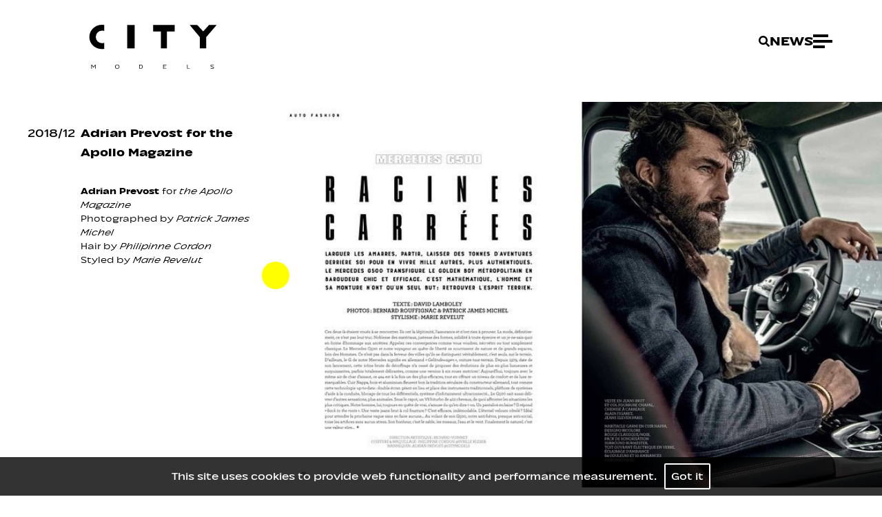

--- FILE ---
content_type: text/html; charset=utf-8
request_url: https://www.city-models.com/news/284-adrian-prevost-for-the-apollo-magazine
body_size: 3527
content:
<!DOCTYPE html><html lang="en"><head><style data-styled="" data-styled-version="5.3.3">.jzaLVT::-webkit-scrollbar{display:none;}/*!sc*/
.jzaLVT::-webkit-scrollbar-thumb{display:none;}/*!sc*/
data-styled.g10[id="videoPortfoliocomponent__StyledScrollView-sc-a2w8wc-0"]{content:"jzaLVT,"}/*!sc*/
</style><meta name="viewport" content="width=device-width"/><link rel="apple-touch-icon" sizes="76x76" href="/apple-touch-icon.png"/><link rel="icon" type="image/png" sizes="32x32" href="/favicon-32x32.png"/><link rel="icon" type="image/png" sizes="16x16" href="/favicon-16x16.png"/><link rel="manifest" href="/site.webmanifest"/><link rel="mask-icon" href="/safari-pinned-tab.svg" color="#5bbad5"/><meta name="msapplication-TileColor" content="#da532c"/><meta name="theme-color" content="#ffffff"/><title>Adrian Prevost for the Apollo Magazine | CITY MODELS</title><meta charSet="UTF-8"/><meta name="robots" content="index, follow, all"/><meta name="AUTHOR" content="mediaslide.com"/><meta name="copyright" content="mediaslide.com"/><meta name="description" content="Adrian Prevost for the Apollo Magazine Photographed by Patrick James Michel Hair by Philipinne Cordon Styled by Marie Revelut"/><meta property="og:title" content="Adrian Prevost for the Apollo Magazine | CITY MODELS"/><meta property="og:type" content="article"/><meta property="og:image" content="https://mediaslide-europe.storage.googleapis.com/city/pictures/1507/3057/large-1544526537-c55fbd248959de232953cde104897231.jpg"/><meta property="og:url" content="https://www.city-models.com/news/284-adrian-prevost-for-the-apollo-magazine"/><meta property="og:description" content="Adrian Prevost for the Apollo Magazine Photographed by Patrick James Michel Hair by Philipinne Cordon Styled by Marie Revelut"/><meta name="twitter:card" content="summary"/><meta name="twitter:title" content="Adrian Prevost for the Apollo Magazine | CITY MODELS"/><meta name="twitter:description" content="Adrian Prevost for the Apollo Magazine Photographed by Patrick James Michel Hair by Philipinne Cordon Styled by Marie Revelut"/><meta name="twitter:image" content="https://mediaslide-europe.storage.googleapis.com/city/pictures/1507/3057/large-1544526537-c55fbd248959de232953cde104897231.jpg"/><meta name="next-head-count" content="23"/><link rel="preload" href="/_next/static/css/a33657da4f4de5b3.css" as="style"/><link rel="stylesheet" href="/_next/static/css/a33657da4f4de5b3.css" data-n-g=""/><noscript data-n-css=""></noscript><script defer="" nomodule="" src="/_next/static/chunks/polyfills-5cd94c89d3acac5f.js"></script><script src="/_next/static/chunks/webpack-85828c27019a3ad6.js" defer=""></script><script src="/_next/static/chunks/framework-91d7f78b5b4003c8.js" defer=""></script><script src="/_next/static/chunks/main-59f1ed9830ced99b.js" defer=""></script><script src="/_next/static/chunks/pages/_app-8a559c87d3d024ce.js" defer=""></script><script src="/_next/static/chunks/730-9e0db0bd0ee7a0c8.js" defer=""></script><script src="/_next/static/chunks/764-2442ba3f2aef44bc.js" defer=""></script><script src="/_next/static/chunks/4-844f7788798a9287.js" defer=""></script><script src="/_next/static/chunks/935-228cf8e700e6738c.js" defer=""></script><script src="/_next/static/chunks/pages/news/%5BnewsId%5D-64d6335e4444cd7c.js" defer=""></script><script src="/_next/static/dqVNHKO-w8WU37uP3_klm/_buildManifest.js" defer=""></script><script src="/_next/static/dqVNHKO-w8WU37uP3_klm/_ssgManifest.js" defer=""></script><script src="/_next/static/dqVNHKO-w8WU37uP3_klm/_middlewareManifest.js" defer=""></script></head><body><div id="__next" data-reactroot=""><div style="left:400px;top:400px" class="hidden lg:block bg-[#FFFF00] 
             
              absolute  w-10 h-10  rounded-full  -translate-x-1/2 -translate-y-1/2 transition-[width,height,mix-blend-mode, background] will-change-[width,height,transform, mix-blend-difference, background] pointer-events-none z-[99] left-0 top-0"></div><div class="w-full fixed bg-black bg-opacity-80 p-4 bottom-0 z-50 text-center"><p class="font-gilda  text-white text-base">This site uses cookies to provide web functionality and performance measurement.   <span class="border-2 border-white rounded-sm p-2 text-white cursor-pointer">Got it</span></p></div><div class="min-h-[90vh]"><img src="/layout/animations/anim2.png" class="w-4 h-4 pointer-events-none fixed top-10 invisible -right-10 object-cover"/><img src="/layout/animations/anim2out.png" class="w-4 h-4 pointer-events-none fixed top-10 invisible -right-10 object-cover"/><img src="/layout/animations/anim3.png" class="w-4 h-4 pointer-events-none fixed top-10 invisible -right-10 object-cover"/><img src="/layout/animations/anim3out.png" class="w-4 h-4 pointer-events-none fixed top-10 invisible -right-10 object-cover"/><img src="/layout/animations/anim4.png" class="w-4 h-4 pointer-events-none fixed top-10 invisible -right-10 object-cover"/><img src="/layout/animations/anim4out.png" class="w-4 h-4 pointer-events-none fixed top-10 invisible -right-10 object-cover"/><img src="/layout/animations/anim3.png" class="w-4 h-4 pointer-events-none fixed top-10 invisible -right-10 object-cover"/><img src="/layout/animations/anim4.png" class="w-4 h-4 pointer-events-none fixed top-10 invisible -right-10 object-cover"/><div style="display:none"></div><div class="w-full z-40 relative"><nav class="bg-white dark:bg-black px-0  z-[30] pt-0 pb-0 mx-auto max-w-[4000px]"><div class="flex justify-between xl:px-12"><img src="/logo-citymodels.svg" class="h-[3.2rem] mt-2 px-4 md:px-6 2xl:px-8 sm:h-20 py-2  lg:py-5 md:h-[6.5rem] z-[100] block 2xl:ml-4 md:mt-4 black-cursor relative pointer-events-auto visible" alt="City models"/><div class="flex items-center gap-6 py-0 px-4 md:px-6 2xl:px-12"><svg aria-hidden="true" focusable="false" data-prefix="fas" data-icon="search" class="svg-inline--fa fa-search h-4 p-4 -mr-4 black-cursor text-black dark:text-white" role="img" xmlns="http://www.w3.org/2000/svg" viewBox="0 0 512 512"><path fill="currentColor" d="M505 442.7L405.3 343c-4.5-4.5-10.6-7-17-7H372c27.6-35.3 44-79.7 44-128C416 93.1 322.9 0 208 0S0 93.1 0 208s93.1 208 208 208c48.3 0 92.7-16.4 128-44v16.3c0 6.4 2.5 12.5 7 17l99.7 99.7c9.4 9.4 24.6 9.4 33.9 0l28.3-28.3c9.4-9.4 9.4-24.6.1-34zM208 336c-70.7 0-128-57.2-128-128 0-70.7 57.2-128 128-128 70.7 0 128 57.2 128 128 0 70.7-57.2 128-128 128z"></path></svg><div><h1 class="relative  inline-block text-sm font-semibold text-black dark:text-white  uppercase sm:text-xl undefined">NEWS</h1></div><div class="relative z-50 flex flex-col justify-between h-5  cursor-pointer w-7"><span class="absolute top-0 z-10 w-4/5 h-1 bg-black dark:bg-white -full transition-all duration-500"></span><span class="absolute opacity-1 top-1/2 transform -translate-y-1/2 w-full h-1 bg-black dark:bg-white -full transition-all duration-500"></span><span class="w-3/5 h-1 bottom-0 absolute bg-black dark:bg-white transition-all duration-500"></span></div></div></div></nav></div><div class="max-w-[4200px] mx-auto w-full mt-7 flex gap-8  min-h-[75vh] justify-between flex-col lg:flex-row"><div class="px-4 md:px-0 md:pl-10 mt-7 flex gap-8 lg:min-w-[410px]"><p class="text-black mt-1 pr-2 text-lg font-naoko font-normal">2018<!-- -->/<!-- -->12<!-- --> </p><div><h1 class="text-black mt-1 pr-2 text-lg font-naoko font-bold">Adrian Prevost for the Apollo Magazine</h1><div class="font-light text-sm"><div class="my-8"><a href="https://www.city-models.com/men/management/1507-adrian-prevost/" target="_blank" style="font-weight:bold">Adrian Prevost</a> for <a href="http://apollomagazine.fr/" target="_blank" style="font-style:italic">the Apollo Magazine</a><div>Photographed by <span style="font-style:italic"><a href="http://www.patrickjamesmichel.fr/fr/accueil-2/" target="_blank">Patrick James Michel</a></span><br/>
                            <div>Hair by <span style="font-style:italic"><a href="http://coiffure-studio-paris.com/" target="_blank">Philipinne Cordon </a></span></div><div>Styled by <span style="font-style:italic"><a href="https://www.marierevelut.com/" target="_blank">Marie Revelut</a></span></div><div><br/></div></div></div></div><div class="my-8"></div></div></div><div><div class="z-10 px-4 lg:px-0 flex items-center relative  gap-2 "><div id="slider-container" class="videoPortfoliocomponent__StyledScrollView-sc-a2w8wc-0 jzaLVT w-full overflow-x-scroll   scroll-smooth whitespace-nowrap relative "><div class="overflow-hidden p-2 block lg:inline-block min-h-[400px] lg:p-0 lg:h-[calc(100vh_-_10rem)]"><img src="https://mediaslide-europe.storage.googleapis.com/city/pictures/1507/3057/large-1544526537-c55fbd248959de232953cde104897231.jpg" class="lg:h-full h-auto object-cover w-full lg:w-auto" alt="Adrian Prevost for the Apollo Magazine"/></div><div class="overflow-hidden p-2 block lg:inline-block min-h-[400px] lg:p-0 lg:h-[calc(100vh_-_10rem)]"><img src="https://mediaslide-europe.storage.googleapis.com/city/pictures/1507/3057/large-1544526536-70b91d76548a823f2dc87d39b2c4dc9c.jpg" class="lg:h-full h-auto object-cover w-full lg:w-auto" alt="Adrian Prevost for the Apollo Magazine"/></div><div class="overflow-hidden p-2 block lg:inline-block min-h-[400px] lg:p-0 lg:h-[calc(100vh_-_10rem)]"><img src="https://mediaslide-europe.storage.googleapis.com/city/pictures/1507/3057/large-1544526537-d97cc48d9a2018f2ed2b0bb9279153fc.jpg" class="lg:h-full h-auto object-cover w-full lg:w-auto" alt="Adrian Prevost for the Apollo Magazine"/></div><div class="overflow-hidden p-2 block lg:inline-block min-h-[400px] lg:p-0 lg:h-[calc(100vh_-_10rem)]"><img src="https://mediaslide-europe.storage.googleapis.com/city/pictures/1507/3057/large-1544526538-19e8ab917b4d289e994da8b8bff7716f.jpg" class="lg:h-full h-auto object-cover w-full lg:w-auto" alt="Adrian Prevost for the Apollo Magazine"/></div><div class="overflow-hidden p-2 block lg:inline-block min-h-[400px] lg:p-0 lg:h-[calc(100vh_-_10rem)]"><img src="https://mediaslide-europe.storage.googleapis.com/city/pictures/1507/3057/large-1544526539-361e4428e466bf77bae46c9734d839cf.jpg" class="lg:h-full h-auto object-cover w-full lg:w-auto" alt="Adrian Prevost for the Apollo Magazine"/></div></div></div></div></div><div class="mt-16"></div><div class="w-full bg-transparent py-4 text-center"><p class="text-black dark:text-white text-sm font-light"> <!-- -->© City Models <!-- -->2026<!-- -->  <a class=" transition-all duration-500 hover:text-gray-300" href="https://www.mediaslide.com/" target="_blank" title="Mediaslide Model Agency Software"> <!-- -->Mediaslide Model Agency Software</a></p></div></div></div><script id="__NEXT_DATA__" type="application/json">{"props":{"pageProps":{"newsData":{"id":"284","title":"Adrian Prevost for the Apollo Magazine","pictures":[{"id":"1223","url":"https://mediaslide-europe.storage.googleapis.com/city/pictures/1507/3057/large-1544526537-c55fbd248959de232953cde104897231.jpg","width":"807","height":"508","model_id":"1507","model_name":"","model_gender":"","model_picture_id":"105751","model_categories":[],"height_eur":"","height_usa":"","bust_eur":"","bust_usa":"","hips_eur":"","hips_usa":"","waist_eur":"","waist_usa":"","vest_eur":"","vest_usa":"","shoes_eur":"","shoes_usa":"","shoes_uk":"","hair":"","hair_length":"","hair_type":"","eyes":"","bra":"","tags":[]},{"id":"1224","url":"https://mediaslide-europe.storage.googleapis.com/city/pictures/1507/3057/large-1544526536-70b91d76548a823f2dc87d39b2c4dc9c.jpg","width":"807","height":"508","model_id":"1507","model_name":"","model_gender":"","model_picture_id":"105750","model_categories":[],"height_eur":"","height_usa":"","bust_eur":"","bust_usa":"","hips_eur":"","hips_usa":"","waist_eur":"","waist_usa":"","vest_eur":"","vest_usa":"","shoes_eur":"","shoes_usa":"","shoes_uk":"","hair":"","hair_length":"","hair_type":"","eyes":"","bra":"","tags":[]},{"id":"1225","url":"https://mediaslide-europe.storage.googleapis.com/city/pictures/1507/3057/large-1544526537-d97cc48d9a2018f2ed2b0bb9279153fc.jpg","width":"805","height":"506","model_id":"1507","model_name":"","model_gender":"","model_picture_id":"105752","model_categories":[],"height_eur":"","height_usa":"","bust_eur":"","bust_usa":"","hips_eur":"","hips_usa":"","waist_eur":"","waist_usa":"","vest_eur":"","vest_usa":"","shoes_eur":"","shoes_usa":"","shoes_uk":"","hair":"","hair_length":"","hair_type":"","eyes":"","bra":"","tags":[]},{"id":"1226","url":"https://mediaslide-europe.storage.googleapis.com/city/pictures/1507/3057/large-1544526538-19e8ab917b4d289e994da8b8bff7716f.jpg","width":"807","height":"508","model_id":"1507","model_name":"","model_gender":"","model_picture_id":"105753","model_categories":[],"height_eur":"","height_usa":"","bust_eur":"","bust_usa":"","hips_eur":"","hips_usa":"","waist_eur":"","waist_usa":"","vest_eur":"","vest_usa":"","shoes_eur":"","shoes_usa":"","shoes_uk":"","hair":"","hair_length":"","hair_type":"","eyes":"","bra":"","tags":[]},{"id":"1227","url":"https://mediaslide-europe.storage.googleapis.com/city/pictures/1507/3057/large-1544526539-361e4428e466bf77bae46c9734d839cf.jpg","width":"758","height":"479","model_id":"1507","model_name":"","model_gender":"","model_picture_id":"105754","model_categories":[],"height_eur":"","height_usa":"","bust_eur":"","bust_usa":"","hips_eur":"","hips_usa":"","waist_eur":"","waist_usa":"","vest_eur":"","vest_usa":"","shoes_eur":"","shoes_usa":"","shoes_uk":"","hair":"","hair_length":"","hair_type":"","eyes":"","bra":"","tags":[]}],"date":"2018-12-11 10:59:00","models":[],"featured_video_details":[],"category":"Editorials","categories":[{"id":"1","name":"Editorials"}],"position":"News","positions":[{"id":"1","name":"News"}],"url_alias":"adrian-prevost-for-the-apollo-magazine","is_featured":"0","featured_picture":{"picture_url":"https://mediaslide-europe.storage.googleapis.com/city/pictures/1507/3057/large-1544526537-c55fbd248959de232953cde104897231.jpg","picture_width":"807","picture_height":"508","media_type":"picture","media_video_url":null},"content":"\u003ca href=\"https://www.city-models.com/men/management/1507-adrian-prevost/\" target=\"_blank\" style=\"font-weight: bold;\"\u003eAdrian Prevost\u003c/a\u003e for \u003ca href=\"http://apollomagazine.fr/\" target=\"_blank\" style=\"font-style: italic;\"\u003ethe Apollo Magazine\u003c/a\u003e\u003cdiv\u003ePhotographed by \u003cspan style=\"font-style: italic;\"\u003e\u003ca href=\"http://www.patrickjamesmichel.fr/fr/accueil-2/\" target=\"_blank\"\u003ePatrick James Michel\u003c/a\u003e\u003c/span\u003e\u003cbr\u003e\r\n                            \u003cdiv\u003eHair by \u003cspan style=\"font-style: italic;\"\u003e\u003ca href=\"http://coiffure-studio-paris.com/\" target=\"_blank\"\u003ePhilipinne Cordon\u0026nbsp;\u003c/a\u003e\u003c/span\u003e\u003c/div\u003e\u003cdiv\u003eStyled by \u003cspan style=\"font-style: italic;\"\u003e\u003ca href=\"https://www.marierevelut.com/\" target=\"_blank\"\u003eMarie Revelut\u003c/a\u003e\u003c/span\u003e\u003c/div\u003e\u003cdiv\u003e\u003cbr\u003e\u003c/div\u003e\u003c/div\u003e"}},"__N_SSP":true},"page":"/news/[newsId]","query":{"newsId":"284-adrian-prevost-for-the-apollo-magazine"},"buildId":"dqVNHKO-w8WU37uP3_klm","isFallback":false,"gssp":true,"scriptLoader":[]}</script></body></html>

--- FILE ---
content_type: text/css; charset=UTF-8
request_url: https://www.city-models.com/_next/static/css/a33657da4f4de5b3.css
body_size: 10222
content:
@charset "UTF-8";:host,:root{--fa-font-solid:normal 900 1em/1 "Font Awesome 6 Solid";--fa-font-regular:normal 400 1em/1 "Font Awesome 6 Regular";--fa-font-light:normal 300 1em/1 "Font Awesome 6 Light";--fa-font-thin:normal 100 1em/1 "Font Awesome 6 Thin";--fa-font-duotone:normal 900 1em/1 "Font Awesome 6 Duotone";--fa-font-brands:normal 400 1em/1 "Font Awesome 6 Brands"}svg:not(:host).svg-inline--fa,svg:not(:root).svg-inline--fa{overflow:visible;box-sizing:content-box}.svg-inline--fa{display:var(--fa-display,inline-block);height:1em;overflow:visible;vertical-align:-.125em}.svg-inline--fa.fa-2xs{vertical-align:.1em}.svg-inline--fa.fa-xs{vertical-align:0}.svg-inline--fa.fa-sm{vertical-align:-.07143em}.svg-inline--fa.fa-lg{vertical-align:-.2em}.svg-inline--fa.fa-xl{vertical-align:-.25em}.svg-inline--fa.fa-2xl{vertical-align:-.3125em}.svg-inline--fa.fa-pull-left{margin-right:var(--fa-pull-margin,.3em);width:auto}.svg-inline--fa.fa-pull-right{margin-left:var(--fa-pull-margin,.3em);width:auto}.svg-inline--fa.fa-li{width:var(--fa-li-width,2em);top:.25em}.svg-inline--fa.fa-fw{width:var(--fa-fw-width,1.25em)}.fa-layers svg.svg-inline--fa{bottom:0;left:0;margin:auto;position:absolute;right:0;top:0}.fa-layers-counter,.fa-layers-text{display:inline-block;position:absolute;text-align:center}.fa-layers{display:inline-block;height:1em;position:relative;text-align:center;vertical-align:-.125em;width:1em}.fa-layers svg.svg-inline--fa{transform-origin:center center}.fa-layers-text{left:50%;top:50%;transform:translate(-50%,-50%);transform-origin:center center}.fa-layers-counter{background-color:var(--fa-counter-background-color,#ff253a);border-radius:var(--fa-counter-border-radius,1em);box-sizing:border-box;color:var(--fa-inverse,#fff);line-height:var(--fa-counter-line-height,1);max-width:var(--fa-counter-max-width,5em);min-width:var(--fa-counter-min-width,1.5em);overflow:hidden;padding:var(--fa-counter-padding,.25em .5em);right:var(--fa-right,0);text-overflow:ellipsis;top:var(--fa-top,0);transform:scale(var(--fa-counter-scale,.25));transform-origin:top right}.fa-layers-bottom-right{bottom:var(--fa-bottom,0);right:var(--fa-right,0);top:auto;transform:scale(var(--fa-layers-scale,.25));transform-origin:bottom right}.fa-layers-bottom-left{bottom:var(--fa-bottom,0);left:var(--fa-left,0);right:auto;top:auto;transform:scale(var(--fa-layers-scale,.25));transform-origin:bottom left}.fa-layers-top-right{top:var(--fa-top,0);right:var(--fa-right,0);transform:scale(var(--fa-layers-scale,.25));transform-origin:top right}.fa-layers-top-left{left:var(--fa-left,0);right:auto;top:var(--fa-top,0);transform:scale(var(--fa-layers-scale,.25));transform-origin:top left}.fa-1x{font-size:1em}.fa-2x{font-size:2em}.fa-3x{font-size:3em}.fa-4x{font-size:4em}.fa-5x{font-size:5em}.fa-6x{font-size:6em}.fa-7x{font-size:7em}.fa-8x{font-size:8em}.fa-9x{font-size:9em}.fa-10x{font-size:10em}.fa-2xs{font-size:.625em;line-height:.1em;vertical-align:.225em}.fa-xs{font-size:.75em;line-height:.08333em;vertical-align:.125em}.fa-sm{font-size:.875em;line-height:.07143em;vertical-align:.05357em}.fa-lg{font-size:1.25em;line-height:.05em;vertical-align:-.075em}.fa-xl{font-size:1.5em;line-height:.04167em;vertical-align:-.125em}.fa-2xl{font-size:2em;line-height:.03125em;vertical-align:-.1875em}.fa-fw{text-align:center;width:1.25em}.fa-ul{list-style-type:none;margin-left:var(--fa-li-margin,2.5em);padding-left:0}.fa-ul>li{position:relative}.fa-li{left:calc(var(--fa-li-width, 2em) * -1);position:absolute;text-align:center;width:var(--fa-li-width,2em);line-height:inherit}.fa-border{border-radius:var(--fa-border-radius,.1em);border:var(--fa-border-width,.08em) var(--fa-border-style,solid) var(--fa-border-color,#eee);padding:var(--fa-border-padding,.2em .25em .15em)}.fa-pull-left{float:left;margin-right:var(--fa-pull-margin,.3em)}.fa-pull-right{float:right;margin-left:var(--fa-pull-margin,.3em)}.fa-beat{-webkit-animation-name:fa-beat;animation-name:fa-beat;-webkit-animation-delay:var(--fa-animation-delay,0);animation-delay:var(--fa-animation-delay,0);-webkit-animation-direction:var(--fa-animation-direction,normal);animation-direction:var(--fa-animation-direction,normal);-webkit-animation-duration:var(--fa-animation-duration,1s);animation-duration:var(--fa-animation-duration,1s);-webkit-animation-iteration-count:var(--fa-animation-iteration-count,infinite);animation-iteration-count:var(--fa-animation-iteration-count,infinite);-webkit-animation-timing-function:var(--fa-animation-timing,ease-in-out);animation-timing-function:var(--fa-animation-timing,ease-in-out)}.fa-bounce{-webkit-animation-name:fa-bounce;animation-name:fa-bounce;-webkit-animation-delay:var(--fa-animation-delay,0);animation-delay:var(--fa-animation-delay,0);-webkit-animation-direction:var(--fa-animation-direction,normal);animation-direction:var(--fa-animation-direction,normal);-webkit-animation-duration:var(--fa-animation-duration,1s);animation-duration:var(--fa-animation-duration,1s);-webkit-animation-iteration-count:var(--fa-animation-iteration-count,infinite);animation-iteration-count:var(--fa-animation-iteration-count,infinite);-webkit-animation-timing-function:var(--fa-animation-timing,cubic-bezier(.28,.84,.42,1));animation-timing-function:var(--fa-animation-timing,cubic-bezier(.28,.84,.42,1))}.fa-fade{-webkit-animation-name:fa-fade;animation-name:fa-fade;-webkit-animation-iteration-count:var(--fa-animation-iteration-count,infinite);animation-iteration-count:var(--fa-animation-iteration-count,infinite);-webkit-animation-timing-function:var(--fa-animation-timing,cubic-bezier(.4,0,.6,1));animation-timing-function:var(--fa-animation-timing,cubic-bezier(.4,0,.6,1))}.fa-beat-fade,.fa-fade{-webkit-animation-delay:var(--fa-animation-delay,0);animation-delay:var(--fa-animation-delay,0);-webkit-animation-direction:var(--fa-animation-direction,normal);animation-direction:var(--fa-animation-direction,normal);-webkit-animation-duration:var(--fa-animation-duration,1s);animation-duration:var(--fa-animation-duration,1s)}.fa-beat-fade{-webkit-animation-name:fa-beat-fade;animation-name:fa-beat-fade;-webkit-animation-iteration-count:var(--fa-animation-iteration-count,infinite);animation-iteration-count:var(--fa-animation-iteration-count,infinite);-webkit-animation-timing-function:var(--fa-animation-timing,cubic-bezier(.4,0,.6,1));animation-timing-function:var(--fa-animation-timing,cubic-bezier(.4,0,.6,1))}.fa-flip{-webkit-animation-name:fa-flip;animation-name:fa-flip;-webkit-animation-delay:var(--fa-animation-delay,0);animation-delay:var(--fa-animation-delay,0);-webkit-animation-direction:var(--fa-animation-direction,normal);animation-direction:var(--fa-animation-direction,normal);-webkit-animation-duration:var(--fa-animation-duration,1s);animation-duration:var(--fa-animation-duration,1s);-webkit-animation-iteration-count:var(--fa-animation-iteration-count,infinite);animation-iteration-count:var(--fa-animation-iteration-count,infinite);-webkit-animation-timing-function:var(--fa-animation-timing,ease-in-out);animation-timing-function:var(--fa-animation-timing,ease-in-out)}.fa-shake{-webkit-animation-name:fa-shake;animation-name:fa-shake;-webkit-animation-duration:var(--fa-animation-duration,1s);animation-duration:var(--fa-animation-duration,1s);-webkit-animation-iteration-count:var(--fa-animation-iteration-count,infinite);animation-iteration-count:var(--fa-animation-iteration-count,infinite);-webkit-animation-timing-function:var(--fa-animation-timing,linear);animation-timing-function:var(--fa-animation-timing,linear)}.fa-shake,.fa-spin{-webkit-animation-delay:var(--fa-animation-delay,0);animation-delay:var(--fa-animation-delay,0);-webkit-animation-direction:var(--fa-animation-direction,normal);animation-direction:var(--fa-animation-direction,normal)}.fa-spin{-webkit-animation-name:fa-spin;animation-name:fa-spin;-webkit-animation-duration:var(--fa-animation-duration,2s);animation-duration:var(--fa-animation-duration,2s);-webkit-animation-iteration-count:var(--fa-animation-iteration-count,infinite);animation-iteration-count:var(--fa-animation-iteration-count,infinite);-webkit-animation-timing-function:var(--fa-animation-timing,linear);animation-timing-function:var(--fa-animation-timing,linear)}.fa-spin-reverse{--fa-animation-direction:reverse}.fa-pulse,.fa-spin-pulse{-webkit-animation-name:fa-spin;animation-name:fa-spin;-webkit-animation-direction:var(--fa-animation-direction,normal);animation-direction:var(--fa-animation-direction,normal);-webkit-animation-duration:var(--fa-animation-duration,1s);animation-duration:var(--fa-animation-duration,1s);-webkit-animation-iteration-count:var(--fa-animation-iteration-count,infinite);animation-iteration-count:var(--fa-animation-iteration-count,infinite);-webkit-animation-timing-function:var(--fa-animation-timing,steps(8));animation-timing-function:var(--fa-animation-timing,steps(8))}@media (prefers-reduced-motion:reduce){.fa-beat,.fa-beat-fade,.fa-bounce,.fa-fade,.fa-flip,.fa-pulse,.fa-shake,.fa-spin,.fa-spin-pulse{-webkit-animation-delay:-1ms;animation-delay:-1ms;-webkit-animation-duration:1ms;animation-duration:1ms;-webkit-animation-iteration-count:1;animation-iteration-count:1;transition-delay:0s;transition-duration:0s}}@-webkit-keyframes fa-beat{0%,90%{transform:scale(1)}45%{transform:scale(var(--fa-beat-scale,1.25))}}@keyframes fa-beat{0%,90%{transform:scale(1)}45%{transform:scale(var(--fa-beat-scale,1.25))}}@-webkit-keyframes fa-bounce{0%{transform:scale(1) translateY(0)}10%{transform:scale(var(--fa-bounce-start-scale-x,1.1),var(--fa-bounce-start-scale-y,.9)) translateY(0)}30%{transform:scale(var(--fa-bounce-jump-scale-x,.9),var(--fa-bounce-jump-scale-y,1.1)) translateY(var(--fa-bounce-height,-.5em))}50%{transform:scale(var(--fa-bounce-land-scale-x,1.05),var(--fa-bounce-land-scale-y,.95)) translateY(0)}57%{transform:scale(1) translateY(var(--fa-bounce-rebound,-.125em))}64%{transform:scale(1) translateY(0)}to{transform:scale(1) translateY(0)}}@keyframes fa-bounce{0%{transform:scale(1) translateY(0)}10%{transform:scale(var(--fa-bounce-start-scale-x,1.1),var(--fa-bounce-start-scale-y,.9)) translateY(0)}30%{transform:scale(var(--fa-bounce-jump-scale-x,.9),var(--fa-bounce-jump-scale-y,1.1)) translateY(var(--fa-bounce-height,-.5em))}50%{transform:scale(var(--fa-bounce-land-scale-x,1.05),var(--fa-bounce-land-scale-y,.95)) translateY(0)}57%{transform:scale(1) translateY(var(--fa-bounce-rebound,-.125em))}64%{transform:scale(1) translateY(0)}to{transform:scale(1) translateY(0)}}@-webkit-keyframes fa-fade{50%{opacity:var(--fa-fade-opacity,.4)}}@keyframes fa-fade{50%{opacity:var(--fa-fade-opacity,.4)}}@-webkit-keyframes fa-beat-fade{0%,to{opacity:var(--fa-beat-fade-opacity,.4);transform:scale(1)}50%{opacity:1;transform:scale(var(--fa-beat-fade-scale,1.125))}}@keyframes fa-beat-fade{0%,to{opacity:var(--fa-beat-fade-opacity,.4);transform:scale(1)}50%{opacity:1;transform:scale(var(--fa-beat-fade-scale,1.125))}}@-webkit-keyframes fa-flip{50%{transform:rotate3d(var(--fa-flip-x,0),var(--fa-flip-y,1),var(--fa-flip-z,0),var(--fa-flip-angle,-180deg))}}@keyframes fa-flip{50%{transform:rotate3d(var(--fa-flip-x,0),var(--fa-flip-y,1),var(--fa-flip-z,0),var(--fa-flip-angle,-180deg))}}@-webkit-keyframes fa-shake{0%{transform:rotate(-15deg)}4%{transform:rotate(15deg)}8%,24%{transform:rotate(-18deg)}12%,28%{transform:rotate(18deg)}16%{transform:rotate(-22deg)}20%{transform:rotate(22deg)}32%{transform:rotate(-12deg)}36%{transform:rotate(12deg)}40%,to{transform:rotate(0deg)}}@keyframes fa-shake{0%{transform:rotate(-15deg)}4%{transform:rotate(15deg)}8%,24%{transform:rotate(-18deg)}12%,28%{transform:rotate(18deg)}16%{transform:rotate(-22deg)}20%{transform:rotate(22deg)}32%{transform:rotate(-12deg)}36%{transform:rotate(12deg)}40%,to{transform:rotate(0deg)}}@-webkit-keyframes fa-spin{0%{transform:rotate(0deg)}to{transform:rotate(1turn)}}@keyframes fa-spin{0%{transform:rotate(0deg)}to{transform:rotate(1turn)}}.fa-rotate-90{transform:rotate(90deg)}.fa-rotate-180{transform:rotate(180deg)}.fa-rotate-270{transform:rotate(270deg)}.fa-flip-horizontal{transform:scaleX(-1)}.fa-flip-vertical{transform:scaleY(-1)}.fa-flip-both,.fa-flip-horizontal.fa-flip-vertical{transform:scale(-1)}.fa-rotate-by{transform:rotate(var(--fa-rotate-angle,none))}.fa-stack{display:inline-block;vertical-align:middle;height:2em;position:relative;width:2.5em}.fa-stack-1x,.fa-stack-2x{bottom:0;left:0;margin:auto;position:absolute;right:0;top:0;z-index:var(--fa-stack-z-index,auto)}.svg-inline--fa.fa-stack-1x{height:1em;width:1.25em}.svg-inline--fa.fa-stack-2x{height:2em;width:2.5em}.fa-inverse{color:var(--fa-inverse,#fff)}.fa-sr-only,.fa-sr-only-focusable:not(:focus),.sr-only,.sr-only-focusable:not(:focus){position:absolute;width:1px;height:1px;padding:0;margin:-1px;overflow:hidden;clip:rect(0,0,0,0);white-space:nowrap;border-width:0}.svg-inline--fa .fa-primary{fill:var(--fa-primary-color,currentColor);opacity:var(--fa-primary-opacity,1)}.svg-inline--fa .fa-secondary{fill:var(--fa-secondary-color,currentColor)}.svg-inline--fa .fa-secondary,.svg-inline--fa.fa-swap-opacity .fa-primary{opacity:var(--fa-secondary-opacity,.4)}.svg-inline--fa.fa-swap-opacity .fa-secondary{opacity:var(--fa-primary-opacity,1)}.svg-inline--fa mask .fa-primary,.svg-inline--fa mask .fa-secondary{fill:#000}.fa-duotone.fa-inverse,.fad.fa-inverse{color:var(--fa-inverse,#fff)}@import "https://unpkg.com/transition-style";

/*
! tailwindcss v3.0.21 | MIT License | https://tailwindcss.com
*/*,:after,:before{box-sizing:border-box;border:0 solid #e5e7eb}:after,:before{--tw-content:""}html{line-height:1.5;-webkit-text-size-adjust:100%;-moz-tab-size:4;-o-tab-size:4;tab-size:4;font-family:ui-sans-serif,system-ui,-apple-system,BlinkMacSystemFont,Segoe UI,Roboto,Helvetica Neue,Arial,Noto Sans,sans-serif,Apple Color Emoji,Segoe UI Emoji,Segoe UI Symbol,Noto Color Emoji}body{line-height:inherit}hr{height:0;color:inherit;border-top-width:1px}abbr:where([title]){-webkit-text-decoration:underline dotted;text-decoration:underline dotted}h1,h2,h3,h4,h5,h6{font-size:inherit;font-weight:inherit}a{color:inherit;text-decoration:inherit}b,strong{font-weight:bolder}code,kbd,pre,samp{font-family:ui-monospace,SFMono-Regular,Menlo,Monaco,Consolas,Liberation Mono,Courier New,monospace;font-size:1em}small{font-size:80%}sub,sup{font-size:75%;line-height:0;position:relative;vertical-align:baseline}sub{bottom:-.25em}sup{top:-.5em}table{text-indent:0;border-color:inherit;border-collapse:collapse}button,input,optgroup,select,textarea{font-family:inherit;font-size:100%;line-height:inherit;color:inherit;margin:0;padding:0}button,select{text-transform:none}[type=button],[type=reset],[type=submit],button{-webkit-appearance:button;background-color:transparent;background-image:none}:-moz-focusring{outline:auto}:-moz-ui-invalid{box-shadow:none}progress{vertical-align:baseline}::-webkit-inner-spin-button,::-webkit-outer-spin-button{height:auto}[type=search]{-webkit-appearance:textfield;outline-offset:-2px}::-webkit-search-decoration{-webkit-appearance:none}::-webkit-file-upload-button{-webkit-appearance:button;font:inherit}summary{display:list-item}blockquote,dd,dl,figure,h1,h2,h3,h4,h5,h6,hr,p,pre{margin:0}fieldset{margin:0}fieldset,legend{padding:0}menu,ol,ul{list-style:none;margin:0;padding:0}textarea{resize:vertical}input::-moz-placeholder,textarea::-moz-placeholder{opacity:1;color:#9ca3af}input:-ms-input-placeholder,textarea:-ms-input-placeholder{opacity:1;color:#9ca3af}input::placeholder,textarea::placeholder{opacity:1;color:#9ca3af}[role=button],button{cursor:pointer}:disabled{cursor:default}audio,canvas,embed,iframe,img,object,svg,video{display:block;vertical-align:middle}img,video{max-width:100%;height:auto}[hidden]{display:none}*,:after,:before{--tw-translate-x:0;--tw-translate-y:0;--tw-rotate:0;--tw-skew-x:0;--tw-skew-y:0;--tw-scale-x:1;--tw-scale-y:1;--tw-pan-x: ;--tw-pan-y: ;--tw-pinch-zoom: ;--tw-scroll-snap-strictness:proximity;--tw-ordinal: ;--tw-slashed-zero: ;--tw-numeric-figure: ;--tw-numeric-spacing: ;--tw-numeric-fraction: ;--tw-ring-inset: ;--tw-ring-offset-width:0px;--tw-ring-offset-color:#fff;--tw-ring-color:rgb(59 130 246/0.5);--tw-ring-offset-shadow:0 0 #0000;--tw-ring-shadow:0 0 #0000;--tw-shadow:0 0 #0000;--tw-shadow-colored:0 0 #0000;--tw-blur: ;--tw-brightness: ;--tw-contrast: ;--tw-grayscale: ;--tw-hue-rotate: ;--tw-invert: ;--tw-saturate: ;--tw-sepia: ;--tw-drop-shadow: ;--tw-backdrop-blur: ;--tw-backdrop-brightness: ;--tw-backdrop-contrast: ;--tw-backdrop-grayscale: ;--tw-backdrop-hue-rotate: ;--tw-backdrop-invert: ;--tw-backdrop-opacity: ;--tw-backdrop-saturate: ;--tw-backdrop-sepia: }.pointer-events-none{pointer-events:none}.\!pointer-events-none{pointer-events:none!important}.pointer-events-auto{pointer-events:auto}.\!pointer-events-auto{pointer-events:auto!important}.visible{visibility:visible}.invisible{visibility:hidden}.static{position:static}.fixed{position:fixed}.absolute{position:absolute}.relative{position:relative}.inset-y-0{top:0;bottom:0}.top-0{top:0}.left-0{left:0}.top-10{top:2.5rem}.-right-10{right:-2.5rem}.top-\[10\%\]{top:10%}.top-\[3\.5\%\]{top:3.5%}.left-\[40\%\]{left:40%}.top-\[6\.5\%\]{top:6.5%}.top-\[2\.6\%\]{top:2.6%}.left-\[36\%\]{left:36%}.top-2{top:.5rem}.right-0{right:0}.left-1\/2{left:50%}.bottom-1{bottom:.25rem}.top-3{top:.75rem}.-left-0{left:0}.top-16{top:4rem}.right-4{right:1rem}.top-6{top:1.5rem}.top-\[6rem\]{top:6rem}.left-6{left:1.5rem}.left-4{left:1rem}.-top-\[1px\]{top:-1px}.top-14{top:3.5rem}.right-3{right:.75rem}.-right-\[1\.2rem\]{right:-1.2rem}.-top-10{top:-2.5rem}.left-14{left:3.5rem}.left-10{left:2.5rem}.-left-24{left:-6rem}.-left-10{left:-2.5rem}.left-12{left:3rem}.-top-6{top:-1.5rem}.-left-6{left:-1.5rem}.-top-4{top:-1rem}.-left-16{left:-4rem}.-left-12{left:-3rem}.-left-52{left:-13rem}.top-8{top:2rem}.-left-36{left:-9rem}.-left-40{left:-10rem}.-left-1{left:-.25rem}.left-24{left:6rem}.-top-5{top:-1.25rem}.top-1\/2{top:50%}.right-11{right:2.75rem}.-right-2{right:-.5rem}.-top-3{top:-.75rem}.-right-28{right:-7rem}.left-28{left:7rem}.left-48{left:12rem}.left-52{left:13rem}.left-60{left:15rem}.top-36{top:9rem}.top-64{top:16rem}.top-96{top:24rem}.top-\[34rem\]{top:34rem}.-top-2{top:-.5rem}.bottom-0{bottom:0}.bottom-1\/2{bottom:50%}.left-2{left:.5rem}.right-2{right:.5rem}.bottom-4{bottom:1rem}.-bottom-0{bottom:0}.-right-4{right:-1rem}.bottom-20{bottom:5rem}.z-\[100\]{z-index:100}.z-\[999\]{z-index:999}.z-10{z-index:10}.z-20{z-index:20}.z-\[60\]{z-index:60}.z-\[110\]{z-index:110}.z-\[45\]{z-index:45}.z-50{z-index:50}.z-\[99\]{z-index:99}.z-40{z-index:40}.z-30,.z-\[30\]{z-index:30}.-z-10{z-index:-10}.order-2{order:2}.float-right{float:right}.float-left{float:left}.-m-2{margin:-.5rem}.m-1{margin:.25rem}.mx-auto{margin-left:auto;margin-right:auto}.my-3{margin-top:.75rem;margin-bottom:.75rem}.mx-4{margin-left:1rem;margin-right:1rem}.my-4{margin-top:1rem;margin-bottom:1rem}.my-14{margin-top:3.5rem;margin-bottom:3.5rem}.my-8{margin-top:2rem;margin-bottom:2rem}.my-2{margin-top:.5rem;margin-bottom:.5rem}.my-10{margin-top:2.5rem;margin-bottom:2.5rem}.my-5{margin-top:1.25rem;margin-bottom:1.25rem}.mx-1{margin-left:.25rem;margin-right:.25rem}.my-0{margin-top:0;margin-bottom:0}.my-6{margin-top:1.5rem;margin-bottom:1.5rem}.mx-2{margin-left:.5rem;margin-right:.5rem}.mt-12{margin-top:3rem}.mt-1{margin-top:.25rem}.mt-4{margin-top:1rem}.mt-14{margin-top:3.5rem}.mb-9{margin-bottom:2.25rem}.mt-9{margin-top:2.25rem}.mb-5{margin-bottom:1.25rem}.mr-5{margin-right:1.25rem}.mb-1{margin-bottom:.25rem}.mt-40{margin-top:10rem}.mt-16{margin-top:4rem}.mt-7{margin-top:1.75rem}.mt-0{margin-top:0}.mb-8{margin-bottom:2rem}.mb-10{margin-bottom:2.5rem}.mb-4{margin-bottom:1rem}.mt-10{margin-top:2.5rem}.ml-2{margin-left:.5rem}.-mt-1{margin-top:-.25rem}.mt-6{margin-top:1.5rem}.mt-2{margin-top:.5rem}.mt-3{margin-top:.75rem}.-mt-2{margin-top:-.5rem}.mb-14{margin-bottom:3.5rem}.-mt-24{margin-top:-6rem}.-mb-32{margin-bottom:-8rem}.mb-3{margin-bottom:.75rem}.mr-16{margin-right:4rem}.-mr-4{margin-right:-1rem}.ml-10{margin-left:2.5rem}.mt-32{margin-top:8rem}.mb-11{margin-bottom:2.75rem}.block{display:block}.inline-block{display:inline-block}.inline{display:inline}.flex{display:flex}.inline-flex{display:inline-flex}.grid{display:grid}.hidden{display:none}.h-screen{height:100vh}.h-4{height:1rem}.h-\[15rem\]{height:15rem}.h-\[200vw\]{height:200vw}.h-auto{height:auto}.h-\[3\.7rem\]{height:3.7rem}.h-3{height:.75rem}.h-\[20px\]{height:20px}.h-9{height:2.25rem}.h-6{height:1.5rem}.h-\[3\.5rem\]{height:3.5rem}.h-12{height:3rem}.h-10{height:2.5rem}.h-full{height:100%}.h-64{height:16rem}.h-60{height:15rem}.h-48{height:12rem}.h-44{height:11rem}.h-52{height:13rem}.h-5{height:1.25rem}.h-\[3\.2rem\]{height:3.2rem}.h-1{height:.25rem}.h-\[100dvh\]{height:100dvh}.h-4\/5{height:80%}.h-\[65vh\]{height:65vh}.h-\[50vh\]{height:50vh}.h-\[calc\(100vh_-_10rem\)\]{height:calc(100vh - 10rem)}.h-14{height:3.5rem}.h-\[0\.875rem\]{height:.875rem}.max-h-\[120vh\]{max-height:120vh}.max-h-\[100vh\]{max-height:100vh}.max-h-\[100\%\]{max-height:100%}.max-h-\[80vh\]{max-height:80vh}.max-h-\[30rem\]{max-height:30rem}.max-h-0{max-height:0}.max-h-96{max-height:24rem}.max-h-\[500px\]{max-height:500px}.min-h-\[90vh\]{min-height:90vh}.min-h-\[100vh\],.min-h-screen{min-height:100vh}.min-h-\[200vh\]{min-height:200vh}.min-h-\[75vh\]{min-height:75vh}.min-h-\[85vh\]{min-height:85vh}.min-h-\[2760px\]{min-height:2760px}.min-h-\[400px\]{min-height:400px}.min-h-\[70vh\]{min-height:70vh}.min-h-\[10rem\]{min-height:10rem}.w-full{width:100%}.w-screen{width:100vw}.w-4{width:1rem}.w-\[53\%\]{width:53%}.w-\[27\%\]{width:27%}.w-\[52\%\]{width:52%}.w-\[16\%\]{width:16%}.w-\[190px\]{width:190px}.w-\[290px\]{width:290px}.w-\[200vw\]{width:200vw}.w-\[calc\(100vw_-_2rem\)\]{width:calc(100vw - 2rem)}.w-12{width:3rem}.w-10{width:2.5rem}.w-\[89\%\]{width:89%}.w-44{width:11rem}.w-52{width:13rem}.w-7{width:1.75rem}.w-4\/5{width:80%}.w-3\/5{width:60%}.w-auto{width:auto}.w-\[77\%\]{width:77%}.w-1\/2{width:50%}.w-14{width:3.5rem}.w-1\/4{width:25%}.w-\[0\.875rem\]{width:.875rem}.w-3\/4{width:75%}.min-w-\[9\.24rem\]{min-width:9.24rem}.min-w-\[200px\]{min-width:200px}.max-w-\[4200px\]{max-width:4200px}.max-w-2xl{max-width:42rem}.max-w-4xl{max-width:56rem}.max-w-\[4000px\]{max-width:4000px}.max-w-\[1000px\]{max-width:1000px}.max-w-0{max-width:0}.max-w-lg{max-width:32rem}.max-w-\[350px\]{max-width:350px}.max-w-\[400px\]{max-width:400px}.max-w-full{max-width:100%}.flex-1{flex:1 1 0%}.translate-y-8{--tw-translate-y:2rem}.-translate-x-1\/2,.translate-y-8{transform:translate(var(--tw-translate-x),var(--tw-translate-y)) rotate(var(--tw-rotate)) skewX(var(--tw-skew-x)) skewY(var(--tw-skew-y)) scaleX(var(--tw-scale-x)) scaleY(var(--tw-scale-y))}.-translate-x-1\/2{--tw-translate-x:-50%}.-translate-y-1\/3{--tw-translate-y:-33.333333%}.-translate-x-1\/3,.-translate-y-1\/3{transform:translate(var(--tw-translate-x),var(--tw-translate-y)) rotate(var(--tw-rotate)) skewX(var(--tw-skew-x)) skewY(var(--tw-skew-y)) scaleX(var(--tw-scale-x)) scaleY(var(--tw-scale-y))}.-translate-x-1\/3{--tw-translate-x:-33.333333%}.-translate-x-full{--tw-translate-x:-100%}.-translate-x-full,.-translate-y-full{transform:translate(var(--tw-translate-x),var(--tw-translate-y)) rotate(var(--tw-rotate)) skewX(var(--tw-skew-x)) skewY(var(--tw-skew-y)) scaleX(var(--tw-scale-x)) scaleY(var(--tw-scale-y))}.-translate-y-full{--tw-translate-y:-100%}.-translate-y-1\/2{--tw-translate-y:-50%}.-translate-y-1\/2,.-translate-y-\[1\.2px\]{transform:translate(var(--tw-translate-x),var(--tw-translate-y)) rotate(var(--tw-rotate)) skewX(var(--tw-skew-x)) skewY(var(--tw-skew-y)) scaleX(var(--tw-scale-x)) scaleY(var(--tw-scale-y))}.-translate-y-\[1\.2px\]{--tw-translate-y:-1.2px}.-translate-y-\[2\.4px\]{--tw-translate-y:-2.4px}.-translate-y-\[2\.4px\],.-translate-y-\[3\.6px\]{transform:translate(var(--tw-translate-x),var(--tw-translate-y)) rotate(var(--tw-rotate)) skewX(var(--tw-skew-x)) skewY(var(--tw-skew-y)) scaleX(var(--tw-scale-x)) scaleY(var(--tw-scale-y))}.-translate-y-\[3\.6px\]{--tw-translate-y:-3.6px}.-translate-y-\[4\.8px\]{--tw-translate-y:-4.8px}.-translate-y-\[4\.8px\],.-translate-y-\[6\.0px\]{transform:translate(var(--tw-translate-x),var(--tw-translate-y)) rotate(var(--tw-rotate)) skewX(var(--tw-skew-x)) skewY(var(--tw-skew-y)) scaleX(var(--tw-scale-x)) scaleY(var(--tw-scale-y))}.-translate-y-\[6\.0px\]{--tw-translate-y:-6.0px}.-translate-y-\[7\.2px\]{--tw-translate-y:-7.2px}.-translate-y-\[0px\],.-translate-y-\[7\.2px\]{transform:translate(var(--tw-translate-x),var(--tw-translate-y)) rotate(var(--tw-rotate)) skewX(var(--tw-skew-x)) skewY(var(--tw-skew-y)) scaleX(var(--tw-scale-x)) scaleY(var(--tw-scale-y))}.-translate-y-\[0px\]{--tw-translate-y:-0px}.translate-y-\[3\.2px\]{--tw-translate-y:3.2px}.translate-y-1\/2,.translate-y-\[3\.2px\]{transform:translate(var(--tw-translate-x),var(--tw-translate-y)) rotate(var(--tw-rotate)) skewX(var(--tw-skew-x)) skewY(var(--tw-skew-y)) scaleX(var(--tw-scale-x)) scaleY(var(--tw-scale-y))}.translate-y-1\/2{--tw-translate-y:50%}.-rotate-3{--tw-rotate:-3deg}.-rotate-3,.rotate-3{transform:translate(var(--tw-translate-x),var(--tw-translate-y)) rotate(var(--tw-rotate)) skewX(var(--tw-skew-x)) skewY(var(--tw-skew-y)) scaleX(var(--tw-scale-x)) scaleY(var(--tw-scale-y))}.rotate-3{--tw-rotate:3deg}.rotate-6{--tw-rotate:6deg}.-rotate-45,.rotate-6{transform:translate(var(--tw-translate-x),var(--tw-translate-y)) rotate(var(--tw-rotate)) skewX(var(--tw-skew-x)) skewY(var(--tw-skew-y)) scaleX(var(--tw-scale-x)) scaleY(var(--tw-scale-y))}.-rotate-45{--tw-rotate:-45deg}.rotate-180{--tw-rotate:180deg}.rotate-0,.rotate-180{transform:translate(var(--tw-translate-x),var(--tw-translate-y)) rotate(var(--tw-rotate)) skewX(var(--tw-skew-x)) skewY(var(--tw-skew-y)) scaleX(var(--tw-scale-x)) scaleY(var(--tw-scale-y))}.rotate-0{--tw-rotate:0deg}.-rotate-12{--tw-rotate:-12deg}.-rotate-12,.rotate-\[450\]{transform:translate(var(--tw-translate-x),var(--tw-translate-y)) rotate(var(--tw-rotate)) skewX(var(--tw-skew-x)) skewY(var(--tw-skew-y)) scaleX(var(--tw-scale-x)) scaleY(var(--tw-scale-y))}.rotate-\[450\]{--tw-rotate:450}.rotate-45{--tw-rotate:45deg}.rotate-45,.rotate-\[4deg\]{transform:translate(var(--tw-translate-x),var(--tw-translate-y)) rotate(var(--tw-rotate)) skewX(var(--tw-skew-x)) skewY(var(--tw-skew-y)) scaleX(var(--tw-scale-x)) scaleY(var(--tw-scale-y))}.rotate-\[4deg\]{--tw-rotate:4deg}.rotate-\[5deg\]{--tw-rotate:5deg}.rotate-\[5deg\],.rotate-\[7deg\]{transform:translate(var(--tw-translate-x),var(--tw-translate-y)) rotate(var(--tw-rotate)) skewX(var(--tw-skew-x)) skewY(var(--tw-skew-y)) scaleX(var(--tw-scale-x)) scaleY(var(--tw-scale-y))}.rotate-\[7deg\]{--tw-rotate:7deg}.-rotate-\[8deg\]{--tw-rotate:-8deg}.-rotate-\[4deg\],.-rotate-\[8deg\]{transform:translate(var(--tw-translate-x),var(--tw-translate-y)) rotate(var(--tw-rotate)) skewX(var(--tw-skew-x)) skewY(var(--tw-skew-y)) scaleX(var(--tw-scale-x)) scaleY(var(--tw-scale-y))}.-rotate-\[4deg\]{--tw-rotate:-4deg}.-rotate-\[5deg\]{--tw-rotate:-5deg}.-rotate-6,.-rotate-\[5deg\]{transform:translate(var(--tw-translate-x),var(--tw-translate-y)) rotate(var(--tw-rotate)) skewX(var(--tw-skew-x)) skewY(var(--tw-skew-y)) scaleX(var(--tw-scale-x)) scaleY(var(--tw-scale-y))}.-rotate-6{--tw-rotate:-6deg}.-rotate-\[3deg\]{--tw-rotate:-3deg}.-rotate-\[3deg\],.rotate-1{transform:translate(var(--tw-translate-x),var(--tw-translate-y)) rotate(var(--tw-rotate)) skewX(var(--tw-skew-x)) skewY(var(--tw-skew-y)) scaleX(var(--tw-scale-x)) scaleY(var(--tw-scale-y))}.rotate-1{--tw-rotate:1deg}.rotate-2{--tw-rotate:2deg}.-rotate-0,.rotate-2{transform:translate(var(--tw-translate-x),var(--tw-translate-y)) rotate(var(--tw-rotate)) skewX(var(--tw-skew-x)) skewY(var(--tw-skew-y)) scaleX(var(--tw-scale-x)) scaleY(var(--tw-scale-y))}.-rotate-0{--tw-rotate:-0deg}.-rotate-1{--tw-rotate:-1deg}.-rotate-1,.-rotate-2{transform:translate(var(--tw-translate-x),var(--tw-translate-y)) rotate(var(--tw-rotate)) skewX(var(--tw-skew-x)) skewY(var(--tw-skew-y)) scaleX(var(--tw-scale-x)) scaleY(var(--tw-scale-y))}.-rotate-2{--tw-rotate:-2deg}.transform{transform:translate(var(--tw-translate-x),var(--tw-translate-y)) rotate(var(--tw-rotate)) skewX(var(--tw-skew-x)) skewY(var(--tw-skew-y)) scaleX(var(--tw-scale-x)) scaleY(var(--tw-scale-y))}@-webkit-keyframes zigZagIn{0%{transform:translate(20%,20%) rotate(-45deg)}to{transform:translate(-60%,-60%) rotate(-45deg)}}@keyframes zigZagIn{0%{transform:translate(20%,20%) rotate(-45deg)}to{transform:translate(-60%,-60%) rotate(-45deg)}}.animate-zig-zag-in{-webkit-animation:zigZagIn 2.88s ease-in;animation:zigZagIn 2.88s ease-in}@-webkit-keyframes zigZagOut{0%{transform:translate(-50%,-50%) rotate(-45deg)}to{transform:translate(-120%,-120%) rotate(-45deg)}}@keyframes zigZagOut{0%{transform:translate(-50%,-50%) rotate(-45deg)}to{transform:translate(-120%,-120%) rotate(-45deg)}}.animate-zig-zag-out{-webkit-animation:zigZagOut 2.88s linear;animation:zigZagOut 2.88s linear}@-webkit-keyframes fade{0%{opacity:0}to{opacity:1}}@keyframes fade{0%{opacity:0}to{opacity:1}}.animate-fade{-webkit-animation:fade .5s linear;animation:fade .5s linear}@-webkit-keyframes blur{0%{filter:blur(5px)}to{filter:blur(0)}}@keyframes blur{0%{filter:blur(5px)}to{filter:blur(0)}}.animate-blur{-webkit-animation:blur .7s linear;animation:blur .7s linear}.cursor-not-allowed{cursor:not-allowed}.cursor-pointer{cursor:pointer}.cursor-default{cursor:default}.grid-cols-1{grid-template-columns:repeat(1,minmax(0,1fr))}.grid-cols-2{grid-template-columns:repeat(2,minmax(0,1fr))}.flex-row{flex-direction:row}.flex-col{flex-direction:column}.flex-wrap{flex-wrap:wrap}.items-end{align-items:flex-end}.items-center{align-items:center}.items-baseline{align-items:baseline}.justify-start{justify-content:flex-start}.justify-end{justify-content:flex-end}.justify-center{justify-content:center}.justify-between{justify-content:space-between}.justify-around{justify-content:space-around}.gap-20{gap:5rem}.gap-0{gap:0}.gap-9{gap:2.25rem}.gap-4{gap:1rem}.gap-8{gap:2rem}.gap-2{gap:.5rem}.gap-1{gap:.25rem}.gap-10{gap:2.5rem}.gap-6{gap:1.5rem}.gap-3{gap:.75rem}.gap-5{gap:1.25rem}.gap-y-5{row-gap:1.25rem}.overflow-hidden{overflow:hidden}.overflow-scroll{overflow:scroll}.overflow-y-auto{overflow-y:auto}.overflow-x-hidden{overflow-x:hidden}.overflow-x-scroll{overflow-x:scroll}.overflow-y-scroll{overflow-y:scroll}.overscroll-y-none{overscroll-behavior-y:none}.scroll-smooth{scroll-behavior:smooth}.whitespace-nowrap{white-space:nowrap}.break-all{word-break:break-all}.rounded-full{border-radius:9999px}.rounded-sm{border-radius:.125rem}.rounded-\[100\%\]{border-radius:100%}.border-\[1px\]{border-width:1px}.border-2{border-width:2px}.border-none{border-style:none}.border-transparent{border-color:transparent}.border-white{--tw-border-opacity:1;border-color:rgb(255 255 255/var(--tw-border-opacity))}.border-b-black{--tw-border-opacity:1;border-bottom-color:rgb(0 0 0/var(--tw-border-opacity))}.bg-yellow-900{--tw-bg-opacity:1;background-color:rgb(113 63 18/var(--tw-bg-opacity))}.bg-white{--tw-bg-opacity:1;background-color:rgb(255 255 255/var(--tw-bg-opacity))}.bg-transparent{background-color:transparent}.bg-black{--tw-bg-opacity:1;background-color:rgb(0 0 0/var(--tw-bg-opacity))}.bg-blue-1{--tw-bg-opacity:1;background-color:rgb(0 0 252/var(--tw-bg-opacity))}.bg-\[\#FFFF00\]{--tw-bg-opacity:1;background-color:rgb(255 255 0/var(--tw-bg-opacity))}.bg-pink-1{--tw-bg-opacity:1;background-color:rgb(255 5 66/var(--tw-bg-opacity))}.bg-blue-3{--tw-bg-opacity:1;background-color:rgb(0 90 221/var(--tw-bg-opacity))}.bg-green-1{--tw-bg-opacity:1;background-color:rgb(0 178 0/var(--tw-bg-opacity))}.bg-yellow-1{--tw-bg-opacity:1;background-color:rgb(247 217 0/var(--tw-bg-opacity))}.bg-violet-1{--tw-bg-opacity:1;background-color:rgb(153 0 153/var(--tw-bg-opacity))}.bg-orange-1{--tw-bg-opacity:1;background-color:rgb(255 117 0/var(--tw-bg-opacity))}.bg-pink-2{--tw-bg-opacity:1;background-color:rgb(247 158 191/var(--tw-bg-opacity))}.bg-green-2{--tw-bg-opacity:1;background-color:rgb(59 237 184/var(--tw-bg-opacity))}.bg-red-1{--tw-bg-opacity:1;background-color:rgb(255 0 0/var(--tw-bg-opacity))}.bg-blue-2{--tw-bg-opacity:1;background-color:rgb(60 47 189/var(--tw-bg-opacity))}.bg-opacity-80{--tw-bg-opacity:0.8}.bg-opacity-40{--tw-bg-opacity:0.4}.bg-opacity-70{--tw-bg-opacity:0.7}.bg-opacity-60{--tw-bg-opacity:0.6}.object-cover{-o-object-fit:cover;object-fit:cover}.p-0{padding:0}.p-4,.p-\[1\.0rem\]{padding:1rem}.p-\[1\.5rem\]{padding:1.5rem}.p-\[2\.9rem\]{padding:2.9rem}.p-\[3\.5rem\]{padding:3.5rem}.p-2{padding:.5rem}.p-3{padding:.75rem}.p-1{padding:.25rem}.p-12{padding:3rem}.p-16{padding:4rem}.p-6{padding:1.5rem}.p-14{padding:3.5rem}.px-2{padding-left:.5rem;padding-right:.5rem}.px-1{padding-left:.25rem;padding-right:.25rem}.px-8{padding-left:2rem;padding-right:2rem}.py-2{padding-top:.5rem;padding-bottom:.5rem}.px-4{padding-left:1rem;padding-right:1rem}.py-10{padding-top:2.5rem;padding-bottom:2.5rem}.px-3{padding-left:.75rem;padding-right:.75rem}.py-\[3\.5rem\]{padding-top:3.5rem;padding-bottom:3.5rem}.py-\[4rem\]{padding-top:4rem;padding-bottom:4rem}.py-\[3\.1rem\]{padding-top:3.1rem;padding-bottom:3.1rem}.py-\[3rem\]{padding-top:3rem;padding-bottom:3rem}.px-0{padding-left:0;padding-right:0}.px-10{padding-left:2.5rem;padding-right:2.5rem}.py-1{padding-top:.25rem;padding-bottom:.25rem}.py-4{padding-top:1rem;padding-bottom:1rem}.py-0{padding-top:0;padding-bottom:0}.px-20{padding-left:5rem;padding-right:5rem}.px-12{padding-left:3rem;padding-right:3rem}.px-14{padding-left:3.5rem;padding-right:3.5rem}.py-7{padding-top:1.75rem;padding-bottom:1.75rem}.py-8{padding-top:2rem;padding-bottom:2rem}.py-12{padding-top:3rem;padding-bottom:3rem}.pt-52{padding-top:13rem}.pl-2{padding-left:.5rem}.pb-8{padding-bottom:2rem}.pr-2{padding-right:.5rem}.pr-\[4\.1rem\]{padding-right:4.1rem}.pr-\[3\.1rem\]{padding-right:3.1rem}.pr-\[3\.2rem\]{padding-right:3.2rem}.pl-\[1\.9rem\]{padding-left:1.9rem}.pl-\[2\.6rem\]{padding-left:2.6rem}.pl-\[3\.6rem\]{padding-left:3.6rem}.pt-32{padding-top:8rem}.pt-3{padding-top:.75rem}.pt-10{padding-top:2.5rem}.pb-10{padding-bottom:2.5rem}.pb-0{padding-bottom:0}.pt-40{padding-top:10rem}.pl-0{padding-left:0}.pr-32{padding-right:8rem}.pl-20{padding-left:5rem}.pl-8{padding-left:2rem}.pl-14{padding-left:3.5rem}.pl-28{padding-left:7rem}.pr-8{padding-right:2rem}.pl-4{padding-left:1rem}.pr-4{padding-right:1rem}.pb-6{padding-bottom:1.5rem}.pt-0{padding-top:0}.pb-3{padding-bottom:.75rem}.pl-5{padding-left:1.25rem}.pt-1{padding-top:.25rem}.pl-1{padding-left:.25rem}.pt-4{padding-top:1rem}.pl-6{padding-left:1.5rem}.pl-7{padding-left:1.75rem}.pr-0{padding-right:0}.pr-14{padding-right:3.5rem}.pl-3{padding-left:.75rem}.pb-5{padding-bottom:1.25rem}.text-left{text-align:left}.\!text-left{text-align:left!important}.text-center{text-align:center}.text-right{text-align:right}.font-naoko{font-family:Naoko}.font-ibmMono{font-family:Ibm-Plex-Mono}.font-gilda{font-family:Gilda}.\!font-naoko{font-family:Naoko!important}.text-xl{font-size:1.25rem;line-height:1.75rem}.text-base{font-size:1rem;line-height:1.5rem}.text-xs{font-size:.75rem;line-height:1rem}.text-lg{font-size:1.125rem;line-height:1.75rem}.text-3xl{font-size:1.875rem;line-height:2.25rem}.text-2xl{font-size:1.5rem;line-height:2rem}.text-sm{font-size:.875rem;line-height:1.25rem}.text-5xl{font-size:3rem;line-height:1}.text-4xl{font-size:2.25rem;line-height:2.5rem}.text-\[1\.35rem\]{font-size:1.35rem}.text-\[0\.91rem\]{font-size:.91rem}.font-normal{font-weight:400}.font-bold{font-weight:700}.font-medium{font-weight:500}.font-extralight{font-weight:200}.font-semibold{font-weight:600}.font-light{font-weight:300}.font-black{font-weight:900}.font-extrabold{font-weight:800}.\!font-light{font-weight:300!important}.uppercase{text-transform:uppercase}.italic{font-style:italic}.\!italic{font-style:italic!important}.leading-10{line-height:2.5rem}.text-black{--tw-text-opacity:1;color:rgb(0 0 0/var(--tw-text-opacity))}.text-red-600{--tw-text-opacity:1;color:rgb(220 38 38/var(--tw-text-opacity))}.text-green-700{--tw-text-opacity:1;color:rgb(21 128 61/var(--tw-text-opacity))}.text-gray-800{--tw-text-opacity:1;color:rgb(31 41 55/var(--tw-text-opacity))}.text-white{--tw-text-opacity:1;color:rgb(255 255 255/var(--tw-text-opacity))}.text-gray-200{--tw-text-opacity:1;color:rgb(229 231 235/var(--tw-text-opacity))}.text-gray-600{--tw-text-opacity:1;color:rgb(75 85 99/var(--tw-text-opacity))}.text-opacity-90{--tw-text-opacity:0.9}.text-opacity-70{--tw-text-opacity:0.7}.text-opacity-60{--tw-text-opacity:0.6}.opacity-50{opacity:.5}.opacity-100{opacity:1}.opacity-0{opacity:0}.mix-blend-difference{mix-blend-mode:difference}.outline-none{outline:2px solid transparent;outline-offset:2px}.grayscale{--tw-grayscale:grayscale(100%)}.filter,.grayscale{filter:var(--tw-blur) var(--tw-brightness) var(--tw-contrast) var(--tw-grayscale) var(--tw-hue-rotate) var(--tw-invert) var(--tw-saturate) var(--tw-sepia) var(--tw-drop-shadow)}.transition-all{transition-property:all;transition-timing-function:cubic-bezier(.4,0,.2,1);transition-duration:.15s}.transition{transition-property:color,background-color,border-color,fill,stroke,opacity,box-shadow,transform,filter,-webkit-text-decoration-color,-webkit-backdrop-filter;transition-property:color,background-color,border-color,text-decoration-color,fill,stroke,opacity,box-shadow,transform,filter,backdrop-filter;transition-property:color,background-color,border-color,text-decoration-color,fill,stroke,opacity,box-shadow,transform,filter,backdrop-filter,-webkit-text-decoration-color,-webkit-backdrop-filter;transition-timing-function:cubic-bezier(.4,0,.2,1);transition-duration:.15s}.transition-opacity{transition-property:opacity;transition-timing-function:cubic-bezier(.4,0,.2,1);transition-duration:.15s}.transition-\[width\2c height\2c mix-blend-mode\]{transition-property:width,height,mix-blend-mode;transition-timing-function:cubic-bezier(.4,0,.2,1);transition-duration:.15s}.transition-\[max-height\]{transition-property:max-height;transition-timing-function:cubic-bezier(.4,0,.2,1);transition-duration:.15s}.duration-\[3000ms\]{transition-duration:3s}.duration-500{transition-duration:.5s}.duration-300{transition-duration:.3s}.duration-1000{transition-duration:1s}.duration-700{transition-duration:.7s}@font-face{font-family:naoko;font-weight:200;src:url(/_next/static/media/naoko-01-light-webfont.ef219214.woff2)}@font-face{font-family:naoko;font-weight:200;font-style:italic;src:url(/_next/static/media/naoko-01-light-italic-webfont.79e0aee6.woff2)}@font-face{font-family:naoko;font-weight:300;src:url(/_next/static/media/naoko-02-semilight-webfont.51c5746a.woff2)}@font-face{font-family:naoko;font-weight:300;font-style:italic;src:url(/_next/static/media/naoko-02-semilight-italic-webfont.3e4e356e.woff2)}@font-face{font-family:naoko;font-weight:400;src:url(/_next/static/media/naoko-03-regular-webfont.8ac51770.woff2)}@font-face{font-family:naoko;font-weight:400;font-style:italic;src:url(/_next/static/media/naoko-03-regular-italic-webfont.4c83ac63.woff2)}@font-face{font-family:naoko;font-weight:500;src:url(/_next/static/media/naoko-04-medium-webfont.fc98a8ae.woff2)}@font-face{font-family:naoko;font-weight:500;font-style:italic;src:url(/_next/static/media/naoko-04-medium-italic-webfont.1b757940.woff2)}@font-face{font-family:naoko;font-weight:700;src:url(/_next/static/media/naoko-05-bold-webfont.5eaa51ff.woff2)}@font-face{font-family:naoko;font-weight:700;font-style:italic;src:url(/_next/static/media/naoko-05-bold-italic-webfont.bc746df1.woff2)}@font-face{font-family:naoko;font-weight:800;src:url(/_next/static/media/naoko-06-extrabold-webfont.946f2ab3.woff2)}@font-face{font-family:naoko;font-weight:800;font-style:italic;src:url(/_next/static/media/naoko-06-extrabold-italic-webfont.1b6bb3eb.woff2)}@font-face{font-family:naoko;font-weight:900;src:url(/_next/static/media/naoko-07-black-webfont.2590ae80.woff2)}@font-face{font-family:naoko;font-weight:900;font-style:italic;src:url(/_next/static/media/naoko-07-black-italic-webfont.a0f22621.woff2)}.slick-arrow{display:none!important}.slick-slide{outline:none!important}*{font-family:naoko!important;cursor:none!important;cursor:url(/layout/Cursor1.svg) 20 20,auto}.black-cursor:hover{cursor:url(/layout/CursorBlack.svg) 20 20,auto}.yellow-range-input{-webkit-appearance:none;-moz-appearance:none;appearance:none;background:transparent;cursor:pointer}.yellow-range-input:focus{outline:none}.yellow-range-input::-webkit-slider-runnable-track{background-color:hsla(0,0%,100%,.7);border-radius:.5rem;height:.1rem}.yellow-range-input::-webkit-slider-thumb{-webkit-appearance:none;appearance:none;margin-top:-7px;background-color:#ffe600;height:1rem;border-radius:50%;width:1rem}.yellow-range-input:focus::-webkit-slider-thumb{border:1px solid #ffe600;outline:3px solid #ffe600;outline-offset:.125rem}.yellow-range-input::-moz-range-track{background-color:hsla(0,0%,100%,.7);border-radius:.5rem;height:.1rem}.yellow-range-input::-moz-range-thumb{border:none;border-radius:0;background-color:#ffe600;height:1rem;border-radius:50%;width:1rem}.yellow-range-input:focus::-moz-range-thumb{border:1px solid #ffe600;outline:3px solid #ffe600;outline-offset:.125rem}.orange-range-input{-webkit-appearance:none;-moz-appearance:none;appearance:none;background:transparent;cursor:pointer}.orange-range-input:focus{outline:none}.orange-range-input::-webkit-slider-runnable-track{background-color:hsla(0,0%,100%,.7);border-radius:.5rem;height:.1rem}.orange-range-input::-webkit-slider-thumb{-webkit-appearance:none;appearance:none;margin-top:-10px;background-color:#ff8000;height:1.4rem;border-radius:50%;width:1.4rem}.orange-range-input:focus::-webkit-slider-thumb{border:1px solid #ff8000;outline:3px solid #ff8000;outline-offset:.125rem}.orange-range-input::-moz-range-track{background-color:hsla(0,0%,100%,.7);border-radius:.5rem;height:.1rem}.orange-range-input::-moz-range-thumb{border:none;border-radius:0;background-color:#ff8000;height:1.4rem;border-radius:50%;width:1.4rem}.orange-range-input:focus::-moz-range-thumb{border:1px solid #ff8000;outline:3px solid #ff8000;outline-offset:.125rem}.no-scroll-bar::-webkit-scrollbar{display:none}.no-scroll-bar{-ms-overflow-style:none;scrollbar-width:none}.custom-scroll-bar::-webkit-scrollbar{width:10px}.custom-scroll-bar::-webkit-scrollbar-track{box-shadow:inset 0 0 10px #000;border:4px solid transparent;border-radius:90px}.custom-scroll-bar::-webkit-scrollbar-thumb{background-color:#000;border-radius:700px;height:8px;width:8px}@media screen and (min-width:1980px){.custom-scroll-bar::-webkit-scrollbar{width:52px}.custom-scroll-bar::-webkit-scrollbar-track{border:26px solid transparent}}#searchNamesContainer{position:fixed;left:35%}#searchNames,#searchNamesContainer{top:0;right:0;bottom:0;z-index:0;overflow:hidden}#searchNames{position:absolute;left:0}#searchNames .searchName{color:#000;font-size:5.4vmin;line-height:10px;position:absolute;text-transform:uppercase;font-weight:500;transform-origin:0 50%;z-index:10}#searchNames .searchName:hover{font-size:7vmin;transition:font-size .5s}@media only screen and (max-width:1320px){#searchNames .searchName{font-size:3.7vmin}#searchNames .searchName:hover{font-size:4.2vmin}}@-webkit-keyframes circle-swoop{0%{-webkit-clip-path:circle(0 at 50px 300px);clip-path:circle(0 at 50px 300px)}to{-webkit-clip-path:circle(200%);clip-path:circle(200%)}}@keyframes circle-swoop{0%{-webkit-clip-path:circle(0 at 50px 300px);clip-path:circle(0 at 50px 300px)}to{-webkit-clip-path:circle(200%);clip-path:circle(200%)}}html{block-size:100%;inline-size:100%}body{background-color:#fff;min-block-size:100%;min-inline-size:100%;margin:0;box-sizing:border-box}.--in-custom{-webkit-animation-name:circle-swoop;animation-name:circle-swoop;-webkit-animation-duration:8s;animation-duration:8s}.App{margin:20px;padding:2px;width:200px;height:800px;border:1px solid #ccc;border-radius:4px;overflow:hidden;background-color:orange}.bioWrapperDiv p{display:inline}.dashed-gradient{padding:5px 0;background-image:linear-gradient(90deg,#fff 50%,transparent 0),linear-gradient(90deg,#fff 50%,transparent 0),linear-gradient(180deg,#fff 50%,transparent 0),linear-gradient(180deg,#fff 50%,transparent 0);background-position:0 0,0 100%,0 0,100% 0;background-repeat:repeat-x,repeat-x,repeat-y,repeat-y;background-size:17px 4px,17px 4px,0 0,0 0}.marquee2{-webkit-animation-delay:15s;animation-delay:15s}.newsDetails iframe{height:70vh!important;max-width:100%!important}.before\:absolute:before{content:var(--tw-content);position:absolute}.before\:relative:before{content:var(--tw-content);position:relative}.before\:-top-4:before{content:var(--tw-content);top:-1rem}.before\:-left-3:before{content:var(--tw-content);left:-.75rem}.before\:text-5xl:before{content:var(--tw-content);font-size:3rem;line-height:1}.before\:text-black:before{content:var(--tw-content);--tw-text-opacity:1;color:rgb(0 0 0/var(--tw-text-opacity))}.before\:content-\[\'\\201C\'\]:before{--tw-content:"\201C";content:var(--tw-content)}.after\:absolute:after{content:var(--tw-content);position:absolute}.after\:relative:after{content:var(--tw-content);position:relative}.after\:-bottom-5:after{content:var(--tw-content);bottom:-1.25rem}.after\:right-3:after{content:var(--tw-content);right:.75rem}.after\:-right-3:after{content:var(--tw-content);right:-.75rem}.after\:text-5xl:after{content:var(--tw-content);font-size:3rem;line-height:1}.after\:text-4xl:after{content:var(--tw-content);font-size:2.25rem;line-height:2.5rem}.after\:text-black:after{content:var(--tw-content);--tw-text-opacity:1;color:rgb(0 0 0/var(--tw-text-opacity))}.after\:content-\[\'\\201D\'\]:after{--tw-content:"\201D";content:var(--tw-content)}.hover\:scale-125:hover{--tw-scale-x:1.25;--tw-scale-y:1.25;transform:translate(var(--tw-translate-x),var(--tw-translate-y)) rotate(var(--tw-rotate)) skewX(var(--tw-skew-x)) skewY(var(--tw-skew-y)) scaleX(var(--tw-scale-x)) scaleY(var(--tw-scale-y))}.hover\:text-gray-300:hover{--tw-text-opacity:1;color:rgb(209 213 219/var(--tw-text-opacity))}.hover\:text-red-500:hover{--tw-text-opacity:1;color:rgb(239 68 68/var(--tw-text-opacity))}.hover\:opacity-30:hover{opacity:.3}.focus\:border-b-gray-300:focus{--tw-border-opacity:1;border-bottom-color:rgb(209 213 219/var(--tw-border-opacity))}.focus\:outline-none:focus{outline:2px solid transparent;outline-offset:2px}.group:hover .group-hover\:visible{visibility:visible}.dark .dark\:bg-black{--tw-bg-opacity:1;background-color:rgb(0 0 0/var(--tw-bg-opacity))}.dark .dark\:bg-white{--tw-bg-opacity:1;background-color:rgb(255 255 255/var(--tw-bg-opacity))}.dark .dark\:bg-transparent{background-color:transparent}.dark .dark\:text-white{--tw-text-opacity:1;color:rgb(255 255 255/var(--tw-text-opacity))}@media (min-width:640px){.sm\:left-10{left:2.5rem}.sm\:right-6{right:1.5rem}.sm\:right-10{right:2.5rem}.sm\:top-0{top:0}.sm\:h-5{height:1.25rem}.sm\:h-20{height:5rem}.sm\:h-4{height:1rem}.sm\:h-14{height:3.5rem}.sm\:grid-cols-1{grid-template-columns:repeat(1,minmax(0,1fr))}.sm\:grid-cols-2{grid-template-columns:repeat(2,minmax(0,1fr))}.sm\:px-6{padding-left:1.5rem;padding-right:1.5rem}.sm\:text-xl{font-size:1.25rem;line-height:1.75rem}}@media (min-width:768px){.md\:absolute{position:absolute}.md\:top-8{top:2rem}.md\:top-\[7\.5rem\]{top:7.5rem}.md\:left-6{left:1.5rem}.md\:top-\[9rem\]{top:9rem}.md\:left-5{left:1.25rem}.md\:-top-\[200px\]{top:-200px}.md\:left-10{left:2.5rem}.md\:float-right{float:right}.md\:-mx-4{margin-left:-1rem;margin-right:-1rem}.md\:mt-48{margin-top:12rem}.md\:ml-4{margin-left:1rem}.md\:mt-4{margin-top:1rem}.md\:-mt-10{margin-top:-2.5rem}.md\:block{display:block}.md\:hidden{display:none}.md\:h-8{height:2rem}.md\:h-full{height:100%}.md\:h-5{height:1.25rem}.md\:h-16{height:4rem}.md\:h-\[6\.5rem\]{height:6.5rem}.md\:h-\[1\.75rem\]{height:1.75rem}.md\:min-h-\[400px\]{min-height:400px}.md\:w-1\/2,.md\:w-\[50\%\]{width:50%}.md\:w-\[25\%\]{width:25%}.md\:max-w-\[47\.5\%\]{max-width:47.5%}.md\:max-w-\[600px\]{max-width:600px}.md\:grid-cols-2{grid-template-columns:repeat(2,minmax(0,1fr))}.md\:gap-9{gap:2.25rem}.md\:gap-x-\[4\.6rem\]{-moz-column-gap:4.6rem;column-gap:4.6rem}.md\:object-cover{-o-object-fit:cover;object-fit:cover}.md\:px-5{padding-left:1.25rem;padding-right:1.25rem}.md\:px-0{padding-left:0;padding-right:0}.md\:px-6{padding-left:1.5rem;padding-right:1.5rem}.md\:px-4{padding-left:1rem;padding-right:1rem}.md\:pr-14{padding-right:3.5rem}.md\:pl-4{padding-left:1rem}.md\:pt-4{padding-top:1rem}.md\:pl-10{padding-left:2.5rem}.md\:pl-5{padding-left:1.25rem}.md\:pr-4{padding-right:1rem}.md\:pr-20{padding-right:5rem}.md\:text-xl{font-size:1.25rem;line-height:1.75rem}.md\:text-2xl{font-size:1.5rem;line-height:2rem}.md\:text-6xl{font-size:3.75rem;line-height:1}.md\:text-7xl{font-size:4.5rem;line-height:1}}@media (min-width:1024px){.lg\:absolute{position:absolute}.lg\:left-12{left:3rem}.lg\:top-12{top:3rem}.lg\:top-16{top:4rem}.lg\:right-6{right:1.5rem}.lg\:-left-16{left:-4rem}.lg\:top-\[2px\]{top:2px}.lg\:left-4{left:1rem}.lg\:right-4{right:1rem}.lg\:bottom-\[50\%\]{bottom:50%}.lg\:-m-4{margin:-1rem}.lg\:m-3{margin:.75rem}.lg\:mt-60{margin-top:15rem}.lg\:-ml-7{margin-left:-1.75rem}.lg\:mt-0{margin-top:0}.lg\:block{display:block}.lg\:inline-block{display:inline-block}.lg\:inline-flex{display:inline-flex}.lg\:hidden{display:none}.lg\:h-screen{height:100vh}.lg\:h-\[calc\(100vh_-_15rem\)\]{height:calc(100vh - 15rem)}.lg\:h-\[7\.2rem\]{height:7.2rem}.lg\:h-\[3\.5rem\]{height:3.5rem}.lg\:h-\[2\.7rem\]{height:2.7rem}.lg\:h-\[5\.2rem\]{height:5.2rem}.lg\:h-\[calc\(100vh_-_17rem\)\]{height:calc(100vh - 17rem)}.lg\:h-\[calc\(100vh_-_10rem\)\]{height:calc(100vh - 10rem)}.lg\:h-full{height:100%}.lg\:h-\[calc\(100vh_-_11rem\)\]{height:calc(100vh - 11rem)}.lg\:w-\[3\.5rem\]{width:3.5rem}.lg\:w-auto{width:auto}.lg\:w-4\/5{width:80%}.lg\:min-w-\[410px\]{min-width:410px}.lg\:max-w-\[30\%\]{max-width:30%}.lg\:translate-y-1\/2{--tw-translate-y:50%}.lg\:scale-\[0\.92\],.lg\:translate-y-1\/2{transform:translate(var(--tw-translate-x),var(--tw-translate-y)) rotate(var(--tw-rotate)) skewX(var(--tw-skew-x)) skewY(var(--tw-skew-y)) scaleX(var(--tw-scale-x)) scaleY(var(--tw-scale-y))}.lg\:scale-\[0\.92\]{--tw-scale-x:0.92;--tw-scale-y:0.92}.lg\:grid-cols-2{grid-template-columns:repeat(2,minmax(0,1fr))}.lg\:grid-cols-4{grid-template-columns:repeat(4,minmax(0,1fr))}.lg\:grid-cols-3{grid-template-columns:repeat(3,minmax(0,1fr))}.lg\:flex-row{flex-direction:row}.lg\:items-start{align-items:flex-start}.lg\:gap-7{gap:1.75rem}.lg\:overflow-hidden{overflow:hidden}.lg\:overflow-y-scroll{overflow-y:scroll}.lg\:bg-transparent{background-color:transparent}.lg\:p-4{padding:1rem}.lg\:p-3{padding:.75rem}.lg\:p-10{padding:2.5rem}.lg\:p-0{padding:0}.lg\:p-5{padding:1.25rem}.lg\:p-16{padding:4rem}.lg\:p-24{padding:6rem}.lg\:px-8{padding-left:2rem;padding-right:2rem}.lg\:py-5{padding-top:1.25rem;padding-bottom:1.25rem}.lg\:px-4{padding-left:1rem;padding-right:1rem}.lg\:py-20{padding-top:5rem;padding-bottom:5rem}.lg\:px-0{padding-left:0;padding-right:0}.lg\:px-14{padding-left:3.5rem;padding-right:3.5rem}.lg\:pt-60{padding-top:15rem}.lg\:pr-24{padding-right:6rem}.lg\:pl-16{padding-left:4rem}.lg\:pb-16{padding-bottom:4rem}.lg\:text-7xl{font-size:4.5rem;line-height:1}.lg\:text-5xl{font-size:3rem;line-height:1}}@media (min-width:1280px){.xl\:top-\[4\.8rem\]{top:4.8rem}.xl\:left-\[20\.4rem\]{left:20.4rem}.xl\:top-\[2\.9rem\]{top:2.9rem}.xl\:right-\[16rem\]{right:16rem}.xl\:left-0{left:0}.xl\:mr-\[66px\]{margin-right:66px}.xl\:flex{display:flex}.xl\:hidden{display:none}.xl\:w-auto{width:auto}.xl\:max-w-none{max-width:none}.xl\:justify-end{justify-content:flex-end}.xl\:px-12{padding-left:3rem;padding-right:3rem}}@media (min-width:1536px){.\32xl\:left-16{left:4rem}.\32xl\:right-12{right:3rem}.\32xl\:right-16{right:4rem}.\32xl\:mt-12{margin-top:3rem}.\32xl\:ml-4{margin-left:1rem}.\32xl\:grid-cols-3{grid-template-columns:repeat(3,minmax(0,1fr))}.\32xl\:grid-cols-4{grid-template-columns:repeat(4,minmax(0,1fr))}.\32xl\:gap-9{gap:2.25rem}.\32xl\:px-12{padding-left:3rem;padding-right:3rem}.\32xl\:px-6{padding-left:1.5rem;padding-right:1.5rem}.\32xl\:px-8{padding-left:2rem;padding-right:2rem}}@media (min-width:2480px){.\33xl\:text-9xl{font-size:8rem;line-height:1}}@media (min-width:3300px){.\34xl\:max-w-\[20\%\]{max-width:20%}.\34xl\:grid-cols-6{grid-template-columns:repeat(6,minmax(0,1fr))}}@media (min-width:3900px){.\35xl\:\!justify-center{justify-content:center!important}}.slick-slider{box-sizing:border-box;-webkit-user-select:none;-moz-user-select:none;-ms-user-select:none;user-select:none;-webkit-touch-callout:none;-khtml-user-select:none;touch-action:pan-y;-webkit-tap-highlight-color:transparent}.slick-list,.slick-slider{position:relative;display:block}.slick-list{overflow:hidden;margin:0;padding:0}.slick-list:focus{outline:none}.slick-list.dragging{cursor:pointer;cursor:hand}.slick-slider .slick-list,.slick-slider .slick-track{transform:translateZ(0)}.slick-track{position:relative;top:0;left:0;display:block;margin-left:auto;margin-right:auto}.slick-track:after,.slick-track:before{display:table;content:""}.slick-track:after{clear:both}.slick-loading .slick-track{visibility:hidden}.slick-slide{display:none;float:left;height:100%;min-height:1px}[dir=rtl] .slick-slide{float:right}.slick-slide img{display:block}.slick-slide.slick-loading img{display:none}.slick-slide.dragging img{pointer-events:none}.slick-initialized .slick-slide{display:block}.slick-loading .slick-slide{visibility:hidden}.slick-vertical .slick-slide{display:block;height:auto;border:1px solid transparent}.slick-arrow.slick-hidden{display:none}.slick-loading .slick-list{background:#fff url(/_next/static/media/ajax-loader.0b80f665.gif) 50% no-repeat}@font-face{font-family:slick;font-weight:400;font-style:normal;src:url(/_next/static/media/slick.25572f22.eot);src:url(/_next/static/media/slick.25572f22.eot?#iefix) format("embedded-opentype"),url(/_next/static/media/slick.653a4cbb.woff) format("woff"),url(/_next/static/media/slick.6aa1ee46.ttf) format("truetype"),url(/_next/static/media/slick.f895cfdf.svg#slick) format("svg")}.slick-next,.slick-prev{font-size:0;line-height:0;position:absolute;top:50%;display:block;width:20px;height:20px;padding:0;transform:translateY(-50%);cursor:pointer;border:none}.slick-next,.slick-next:focus,.slick-next:hover,.slick-prev,.slick-prev:focus,.slick-prev:hover{color:transparent;outline:none;background:transparent}.slick-next:focus:before,.slick-next:hover:before,.slick-prev:focus:before,.slick-prev:hover:before{opacity:1}.slick-next.slick-disabled:before,.slick-prev.slick-disabled:before{opacity:.25}.slick-next:before,.slick-prev:before{font-family:slick;font-size:20px;line-height:1;opacity:.75;color:#fff;-webkit-font-smoothing:antialiased;-moz-osx-font-smoothing:grayscale}.slick-prev{left:-25px}[dir=rtl] .slick-prev{right:-25px;left:auto}.slick-prev:before{content:"←"}[dir=rtl] .slick-prev:before{content:"→"}.slick-next{right:-25px}[dir=rtl] .slick-next{right:auto;left:-25px}.slick-next:before{content:"→"}[dir=rtl] .slick-next:before{content:"←"}.slick-dotted.slick-slider{margin-bottom:30px}.slick-dots{position:absolute;bottom:-25px;display:block;width:100%;padding:0;margin:0;list-style:none;text-align:center}.slick-dots li{position:relative;display:inline-block;margin:0 5px;padding:0}.slick-dots li,.slick-dots li button{width:20px;height:20px;cursor:pointer}.slick-dots li button{font-size:0;line-height:0;display:block;padding:5px;color:transparent;border:0;outline:none;background:transparent}.slick-dots li button:focus,.slick-dots li button:hover{outline:none}.slick-dots li button:focus:before,.slick-dots li button:hover:before{opacity:1}.slick-dots li button:before{font-family:slick;font-size:6px;line-height:20px;position:absolute;top:0;left:0;width:20px;height:20px;content:"•";text-align:center;opacity:.25;color:#000;-webkit-font-smoothing:antialiased;-moz-osx-font-smoothing:grayscale}.slick-dots li.slick-active button:before{opacity:.75;color:#000}

--- FILE ---
content_type: application/javascript; charset=UTF-8
request_url: https://www.city-models.com/_next/static/dqVNHKO-w8WU37uP3_klm/_buildManifest.js
body_size: -191
content:
self.__BUILD_MANIFEST=function(s,a,e,t,c,i,d){return{__rewrites:{beforeFiles:[],afterFiles:[],fallback:[]},"/":[s,a,t,e,"static/chunks/pages/index-4832afb26531ddfb.js"],"/404":[s,a,"static/chunks/pages/404-509d27ae8ced08fb.js"],"/_error":["static/chunks/pages/_error-8022dacb1937fc7a.js"],"/apply":[s,a,c,"static/chunks/686-e9d54f0d8451249f.js",e,"static/chunks/pages/apply-8ca1c46e0b1f3a71.js"],"/contact":[s,a,e,"static/chunks/pages/contact-de13d220ded21ca4.js"],"/news/[newsId]":[s,a,c,i,"static/chunks/pages/news/[newsId]-64d6335e4444cd7c.js"],"/search":[s,"static/chunks/pages/search-0e93ed9c00a142c5.js"],"/sitemap/[sitemapId]":["static/chunks/pages/sitemap/[sitemapId]-bf5ac2d4391ce2fe.js"],"/sitemap-models.xml":["static/chunks/pages/sitemap-models.xml-bba76d6288c39a08.js"],"/sitemap-static.xml":["static/chunks/pages/sitemap-static.xml-23303c49869c2299.js"],"/sitemap.xml":["static/chunks/pages/sitemap.xml-8f57533f9417192c.js"],"/the-gang":[d,s,a,t,e,"static/chunks/pages/the-gang-9cf1bf8a07ee65d3.js"],"/the-gang/[id]":[d,s,i,"static/chunks/514-92f8a97a1ffaa638.js","static/chunks/pages/the-gang/[id]-4019c0d315834377.js"],"/the-gang/[id]/[videoId]":[c,"static/chunks/pages/the-gang/[id]/[videoId]-ad2d6e06023dd91e.js"],"/[newsPage]":[s,a,t,"static/chunks/pages/[newsPage]-f8c935bf60e0d7e4.js"],sortedPages:["/","/404","/_app","/_error","/apply","/contact","/news/[newsId]","/search","/sitemap/[sitemapId]","/sitemap-models.xml","/sitemap-static.xml","/sitemap.xml","/the-gang","/the-gang/[id]","/the-gang/[id]/[videoId]","/[newsPage]"]}}("static/chunks/730-9e0db0bd0ee7a0c8.js","static/chunks/764-2442ba3f2aef44bc.js","static/chunks/333-dbdde353b6d165ea.js","static/chunks/66-1c9a3eea474bf854.js","static/chunks/4-844f7788798a9287.js","static/chunks/935-228cf8e700e6738c.js","static/chunks/d7eeaac4-be3993e14d7bf521.js"),self.__BUILD_MANIFEST_CB&&self.__BUILD_MANIFEST_CB();

--- FILE ---
content_type: application/javascript; charset=UTF-8
request_url: https://www.city-models.com/_next/static/chunks/730-9e0db0bd0ee7a0c8.js
body_size: 45718
content:
(self.webpackChunk_N_E=self.webpackChunk_N_E||[]).push([[730],{8679:function(t,e,n){"use strict";var r=n(9864),i={childContextTypes:!0,contextType:!0,contextTypes:!0,defaultProps:!0,displayName:!0,getDefaultProps:!0,getDerivedStateFromError:!0,getDerivedStateFromProps:!0,mixins:!0,propTypes:!0,type:!0},o={name:!0,length:!0,prototype:!0,caller:!0,callee:!0,arguments:!0,arity:!0},a={$$typeof:!0,compare:!0,defaultProps:!0,displayName:!0,propTypes:!0,type:!0},s={};function u(t){return r.isMemo(t)?a:s[t.$$typeof]||i}s[r.ForwardRef]={$$typeof:!0,render:!0,defaultProps:!0,displayName:!0,propTypes:!0},s[r.Memo]=a;var l=Object.defineProperty,c=Object.getOwnPropertyNames,f=Object.getOwnPropertySymbols,d=Object.getOwnPropertyDescriptor,p=Object.getPrototypeOf,h=Object.prototype;t.exports=function t(e,n,r){if("string"!==typeof n){if(h){var i=p(n);i&&i!==h&&t(e,i,r)}var a=c(n);f&&(a=a.concat(f(n)));for(var s=u(e),v=u(n),m=0;m<a.length;++m){var y=a[m];if(!o[y]&&(!r||!r[y])&&(!v||!v[y])&&(!s||!s[y])){var g=d(n,y);try{l(e,y,g)}catch(b){}}}}return e}},2703:function(t,e,n){"use strict";var r=n(414);function i(){}function o(){}o.resetWarningCache=i,t.exports=function(){function t(t,e,n,i,o,a){if(a!==r){var s=new Error("Calling PropTypes validators directly is not supported by the `prop-types` package. Use PropTypes.checkPropTypes() to call them. Read more at http://fb.me/use-check-prop-types");throw s.name="Invariant Violation",s}}function e(){return t}t.isRequired=t;var n={array:t,bigint:t,bool:t,func:t,number:t,object:t,string:t,symbol:t,any:t,arrayOf:e,element:t,elementType:t,instanceOf:e,node:t,objectOf:e,oneOf:e,oneOfType:e,shape:e,exact:e,checkPropTypes:o,resetWarningCache:i};return n.PropTypes=n,n}},5697:function(t,e,n){t.exports=n(2703)()},414:function(t){"use strict";t.exports="SECRET_DO_NOT_PASS_THIS_OR_YOU_WILL_BE_FIRED"},9921:function(t,e){"use strict";var n="function"===typeof Symbol&&Symbol.for,r=n?Symbol.for("react.element"):60103,i=n?Symbol.for("react.portal"):60106,o=n?Symbol.for("react.fragment"):60107,a=n?Symbol.for("react.strict_mode"):60108,s=n?Symbol.for("react.profiler"):60114,u=n?Symbol.for("react.provider"):60109,l=n?Symbol.for("react.context"):60110,c=n?Symbol.for("react.async_mode"):60111,f=n?Symbol.for("react.concurrent_mode"):60111,d=n?Symbol.for("react.forward_ref"):60112,p=n?Symbol.for("react.suspense"):60113,h=n?Symbol.for("react.suspense_list"):60120,v=n?Symbol.for("react.memo"):60115,m=n?Symbol.for("react.lazy"):60116,y=n?Symbol.for("react.block"):60121,g=n?Symbol.for("react.fundamental"):60117,b=n?Symbol.for("react.responder"):60118,x=n?Symbol.for("react.scope"):60119;function S(t){if("object"===typeof t&&null!==t){var e=t.$$typeof;switch(e){case r:switch(t=t.type){case c:case f:case o:case s:case a:case p:return t;default:switch(t=t&&t.$$typeof){case l:case d:case m:case v:case u:return t;default:return e}}case i:return e}}}function w(t){return S(t)===f}e.AsyncMode=c,e.ConcurrentMode=f,e.ContextConsumer=l,e.ContextProvider=u,e.Element=r,e.ForwardRef=d,e.Fragment=o,e.Lazy=m,e.Memo=v,e.Portal=i,e.Profiler=s,e.StrictMode=a,e.Suspense=p,e.isAsyncMode=function(t){return w(t)||S(t)===c},e.isConcurrentMode=w,e.isContextConsumer=function(t){return S(t)===l},e.isContextProvider=function(t){return S(t)===u},e.isElement=function(t){return"object"===typeof t&&null!==t&&t.$$typeof===r},e.isForwardRef=function(t){return S(t)===d},e.isFragment=function(t){return S(t)===o},e.isLazy=function(t){return S(t)===m},e.isMemo=function(t){return S(t)===v},e.isPortal=function(t){return S(t)===i},e.isProfiler=function(t){return S(t)===s},e.isStrictMode=function(t){return S(t)===a},e.isSuspense=function(t){return S(t)===p},e.isValidElementType=function(t){return"string"===typeof t||"function"===typeof t||t===o||t===f||t===s||t===a||t===p||t===h||"object"===typeof t&&null!==t&&(t.$$typeof===m||t.$$typeof===v||t.$$typeof===u||t.$$typeof===l||t.$$typeof===d||t.$$typeof===g||t.$$typeof===b||t.$$typeof===x||t.$$typeof===y)},e.typeOf=S},9864:function(t,e,n){"use strict";t.exports=n(9921)},6774:function(t){t.exports=function(t,e,n,r){var i=n?n.call(r,t,e):void 0;if(void 0!==i)return!!i;if(t===e)return!0;if("object"!==typeof t||!t||"object"!==typeof e||!e)return!1;var o=Object.keys(t),a=Object.keys(e);if(o.length!==a.length)return!1;for(var s=Object.prototype.hasOwnProperty.bind(e),u=0;u<o.length;u++){var l=o[u];if(!s(l))return!1;var c=t[l],f=e[l];if(!1===(i=n?n.call(r,c,f,l):void 0)||void 0===i&&c!==f)return!1}return!0}},7379:function(t,e,n){"use strict";n.d(e,{ZP:function(){return jt},F4:function(){return Lt}});var r=n(9864),i=n(7294),o=n(6774),a=n.n(o);var s=function(t){function e(t,r,u,l,d){for(var p,h,v,m,x,w=0,A=0,C=0,P=0,E=0,M=0,j=v=p=0,I=0,F=0,B=0,U=0,N=u.length,_=N-1,z="",$="",H="",Y="";I<N;){if(h=u.charCodeAt(I),I===_&&0!==A+P+C+w&&(0!==A&&(h=47===A?10:47),P=C=w=0,N++,_++),0===A+P+C+w){if(I===_&&(0<F&&(z=z.replace(f,"")),0<z.trim().length)){switch(h){case 32:case 9:case 59:case 13:case 10:break;default:z+=u.charAt(I)}h=59}switch(h){case 123:for(p=(z=z.trim()).charCodeAt(0),v=1,U=++I;I<N;){switch(h=u.charCodeAt(I)){case 123:v++;break;case 125:v--;break;case 47:switch(h=u.charCodeAt(I+1)){case 42:case 47:t:{for(j=I+1;j<_;++j)switch(u.charCodeAt(j)){case 47:if(42===h&&42===u.charCodeAt(j-1)&&I+2!==j){I=j+1;break t}break;case 10:if(47===h){I=j+1;break t}}I=j}}break;case 91:h++;case 40:h++;case 34:case 39:for(;I++<_&&u.charCodeAt(I)!==h;);}if(0===v)break;I++}switch(v=u.substring(U,I),0===p&&(p=(z=z.replace(c,"").trim()).charCodeAt(0)),p){case 64:switch(0<F&&(z=z.replace(f,"")),h=z.charCodeAt(1)){case 100:case 109:case 115:case 45:F=r;break;default:F=V}if(U=(v=e(r,F,v,h,d+1)).length,0<L&&(x=s(3,v,F=n(V,z,B),r,T,k,U,h,d,l),z=F.join(""),void 0!==x&&0===(U=(v=x.trim()).length)&&(h=0,v="")),0<U)switch(h){case 115:z=z.replace(S,a);case 100:case 109:case 45:v=z+"{"+v+"}";break;case 107:v=(z=z.replace(y,"$1 $2"))+"{"+v+"}",v=1===O||2===O&&o("@"+v,3)?"@-webkit-"+v+"@"+v:"@"+v;break;default:v=z+v,112===l&&($+=v,v="")}else v="";break;default:v=e(r,n(r,z,B),v,l,d+1)}H+=v,v=B=F=j=p=0,z="",h=u.charCodeAt(++I);break;case 125:case 59:if(1<(U=(z=(0<F?z.replace(f,""):z).trim()).length))switch(0===j&&(p=z.charCodeAt(0),45===p||96<p&&123>p)&&(U=(z=z.replace(" ",":")).length),0<L&&void 0!==(x=s(1,z,r,t,T,k,$.length,l,d,l))&&0===(U=(z=x.trim()).length)&&(z="\0\0"),p=z.charCodeAt(0),h=z.charCodeAt(1),p){case 0:break;case 64:if(105===h||99===h){Y+=z+u.charAt(I);break}default:58!==z.charCodeAt(U-1)&&($+=i(z,p,h,z.charCodeAt(2)))}B=F=j=p=0,z="",h=u.charCodeAt(++I)}}switch(h){case 13:case 10:47===A?A=0:0===1+p&&107!==l&&0<z.length&&(F=1,z+="\0"),0<L*D&&s(0,z,r,t,T,k,$.length,l,d,l),k=1,T++;break;case 59:case 125:if(0===A+P+C+w){k++;break}default:switch(k++,m=u.charAt(I),h){case 9:case 32:if(0===P+w+A)switch(E){case 44:case 58:case 9:case 32:m="";break;default:32!==h&&(m=" ")}break;case 0:m="\\0";break;case 12:m="\\f";break;case 11:m="\\v";break;case 38:0===P+A+w&&(F=B=1,m="\f"+m);break;case 108:if(0===P+A+w+R&&0<j)switch(I-j){case 2:112===E&&58===u.charCodeAt(I-3)&&(R=E);case 8:111===M&&(R=M)}break;case 58:0===P+A+w&&(j=I);break;case 44:0===A+C+P+w&&(F=1,m+="\r");break;case 34:case 39:0===A&&(P=P===h?0:0===P?h:P);break;case 91:0===P+A+C&&w++;break;case 93:0===P+A+C&&w--;break;case 41:0===P+A+w&&C--;break;case 40:if(0===P+A+w){if(0===p)switch(2*E+3*M){case 533:break;default:p=1}C++}break;case 64:0===A+C+P+w+j+v&&(v=1);break;case 42:case 47:if(!(0<P+w+C))switch(A){case 0:switch(2*h+3*u.charCodeAt(I+1)){case 235:A=47;break;case 220:U=I,A=42}break;case 42:47===h&&42===E&&U+2!==I&&(33===u.charCodeAt(U+2)&&($+=u.substring(U,I+1)),m="",A=0)}}0===A&&(z+=m)}M=E,E=h,I++}if(0<(U=$.length)){if(F=r,0<L&&(void 0!==(x=s(2,$,F,t,T,k,U,l,d,l))&&0===($=x).length))return Y+$+H;if($=F.join(",")+"{"+$+"}",0!==O*R){switch(2!==O||o($,2)||(R=0),R){case 111:$=$.replace(b,":-moz-$1")+$;break;case 112:$=$.replace(g,"::-webkit-input-$1")+$.replace(g,"::-moz-$1")+$.replace(g,":-ms-input-$1")+$}R=0}}return Y+$+H}function n(t,e,n){var i=e.trim().split(v);e=i;var o=i.length,a=t.length;switch(a){case 0:case 1:var s=0;for(t=0===a?"":t[0]+" ";s<o;++s)e[s]=r(t,e[s],n).trim();break;default:var u=s=0;for(e=[];s<o;++s)for(var l=0;l<a;++l)e[u++]=r(t[l]+" ",i[s],n).trim()}return e}function r(t,e,n){var r=e.charCodeAt(0);switch(33>r&&(r=(e=e.trim()).charCodeAt(0)),r){case 38:return e.replace(m,"$1"+t.trim());case 58:return t.trim()+e.replace(m,"$1"+t.trim());default:if(0<1*n&&0<e.indexOf("\f"))return e.replace(m,(58===t.charCodeAt(0)?"":"$1")+t.trim())}return t+e}function i(t,e,n,r){var a=t+";",s=2*e+3*n+4*r;if(944===s){t=a.indexOf(":",9)+1;var u=a.substring(t,a.length-1).trim();return u=a.substring(0,t).trim()+u+";",1===O||2===O&&o(u,1)?"-webkit-"+u+u:u}if(0===O||2===O&&!o(a,1))return a;switch(s){case 1015:return 97===a.charCodeAt(10)?"-webkit-"+a+a:a;case 951:return 116===a.charCodeAt(3)?"-webkit-"+a+a:a;case 963:return 110===a.charCodeAt(5)?"-webkit-"+a+a:a;case 1009:if(100!==a.charCodeAt(4))break;case 969:case 942:return"-webkit-"+a+a;case 978:return"-webkit-"+a+"-moz-"+a+a;case 1019:case 983:return"-webkit-"+a+"-moz-"+a+"-ms-"+a+a;case 883:if(45===a.charCodeAt(8))return"-webkit-"+a+a;if(0<a.indexOf("image-set(",11))return a.replace(E,"$1-webkit-$2")+a;break;case 932:if(45===a.charCodeAt(4))switch(a.charCodeAt(5)){case 103:return"-webkit-box-"+a.replace("-grow","")+"-webkit-"+a+"-ms-"+a.replace("grow","positive")+a;case 115:return"-webkit-"+a+"-ms-"+a.replace("shrink","negative")+a;case 98:return"-webkit-"+a+"-ms-"+a.replace("basis","preferred-size")+a}return"-webkit-"+a+"-ms-"+a+a;case 964:return"-webkit-"+a+"-ms-flex-"+a+a;case 1023:if(99!==a.charCodeAt(8))break;return"-webkit-box-pack"+(u=a.substring(a.indexOf(":",15)).replace("flex-","").replace("space-between","justify"))+"-webkit-"+a+"-ms-flex-pack"+u+a;case 1005:return p.test(a)?a.replace(d,":-webkit-")+a.replace(d,":-moz-")+a:a;case 1e3:switch(e=(u=a.substring(13).trim()).indexOf("-")+1,u.charCodeAt(0)+u.charCodeAt(e)){case 226:u=a.replace(x,"tb");break;case 232:u=a.replace(x,"tb-rl");break;case 220:u=a.replace(x,"lr");break;default:return a}return"-webkit-"+a+"-ms-"+u+a;case 1017:if(-1===a.indexOf("sticky",9))break;case 975:switch(e=(a=t).length-10,s=(u=(33===a.charCodeAt(e)?a.substring(0,e):a).substring(t.indexOf(":",7)+1).trim()).charCodeAt(0)+(0|u.charCodeAt(7))){case 203:if(111>u.charCodeAt(8))break;case 115:a=a.replace(u,"-webkit-"+u)+";"+a;break;case 207:case 102:a=a.replace(u,"-webkit-"+(102<s?"inline-":"")+"box")+";"+a.replace(u,"-webkit-"+u)+";"+a.replace(u,"-ms-"+u+"box")+";"+a}return a+";";case 938:if(45===a.charCodeAt(5))switch(a.charCodeAt(6)){case 105:return u=a.replace("-items",""),"-webkit-"+a+"-webkit-box-"+u+"-ms-flex-"+u+a;case 115:return"-webkit-"+a+"-ms-flex-item-"+a.replace(A,"")+a;default:return"-webkit-"+a+"-ms-flex-line-pack"+a.replace("align-content","").replace(A,"")+a}break;case 973:case 989:if(45!==a.charCodeAt(3)||122===a.charCodeAt(4))break;case 931:case 953:if(!0===P.test(t))return 115===(u=t.substring(t.indexOf(":")+1)).charCodeAt(0)?i(t.replace("stretch","fill-available"),e,n,r).replace(":fill-available",":stretch"):a.replace(u,"-webkit-"+u)+a.replace(u,"-moz-"+u.replace("fill-",""))+a;break;case 962:if(a="-webkit-"+a+(102===a.charCodeAt(5)?"-ms-"+a:"")+a,211===n+r&&105===a.charCodeAt(13)&&0<a.indexOf("transform",10))return a.substring(0,a.indexOf(";",27)+1).replace(h,"$1-webkit-$2")+a}return a}function o(t,e){var n=t.indexOf(1===e?":":"{"),r=t.substring(0,3!==e?n:10);return n=t.substring(n+1,t.length-1),j(2!==e?r:r.replace(C,"$1"),n,e)}function a(t,e){var n=i(e,e.charCodeAt(0),e.charCodeAt(1),e.charCodeAt(2));return n!==e+";"?n.replace(w," or ($1)").substring(4):"("+e+")"}function s(t,e,n,r,i,o,a,s,u,c){for(var f,d=0,p=e;d<L;++d)switch(f=M[d].call(l,t,p,n,r,i,o,a,s,u,c)){case void 0:case!1:case!0:case null:break;default:p=f}if(p!==e)return p}function u(t){return void 0!==(t=t.prefix)&&(j=null,t?"function"!==typeof t?O=1:(O=2,j=t):O=0),u}function l(t,n){var r=t;if(33>r.charCodeAt(0)&&(r=r.trim()),r=[r],0<L){var i=s(-1,n,r,r,T,k,0,0,0,0);void 0!==i&&"string"===typeof i&&(n=i)}var o=e(V,r,n,0,0);return 0<L&&(void 0!==(i=s(-2,o,r,r,T,k,o.length,0,0,0))&&(o=i)),"",R=0,k=T=1,o}var c=/^\0+/g,f=/[\0\r\f]/g,d=/: */g,p=/zoo|gra/,h=/([,: ])(transform)/g,v=/,\r+?/g,m=/([\t\r\n ])*\f?&/g,y=/@(k\w+)\s*(\S*)\s*/,g=/::(place)/g,b=/:(read-only)/g,x=/[svh]\w+-[tblr]{2}/,S=/\(\s*(.*)\s*\)/g,w=/([\s\S]*?);/g,A=/-self|flex-/g,C=/[^]*?(:[rp][el]a[\w-]+)[^]*/,P=/stretch|:\s*\w+\-(?:conte|avail)/,E=/([^-])(image-set\()/,k=1,T=1,R=0,O=1,V=[],M=[],L=0,j=null,D=0;return l.use=function t(e){switch(e){case void 0:case null:L=M.length=0;break;default:if("function"===typeof e)M[L++]=e;else if("object"===typeof e)for(var n=0,r=e.length;n<r;++n)t(e[n]);else D=0|!!e}return t},l.set=u,void 0!==t&&u(t),l},u={animationIterationCount:1,borderImageOutset:1,borderImageSlice:1,borderImageWidth:1,boxFlex:1,boxFlexGroup:1,boxOrdinalGroup:1,columnCount:1,columns:1,flex:1,flexGrow:1,flexPositive:1,flexShrink:1,flexNegative:1,flexOrder:1,gridRow:1,gridRowEnd:1,gridRowSpan:1,gridRowStart:1,gridColumn:1,gridColumnEnd:1,gridColumnSpan:1,gridColumnStart:1,msGridRow:1,msGridRowSpan:1,msGridColumn:1,msGridColumnSpan:1,fontWeight:1,lineHeight:1,opacity:1,order:1,orphans:1,tabSize:1,widows:1,zIndex:1,zoom:1,WebkitLineClamp:1,fillOpacity:1,floodOpacity:1,stopOpacity:1,strokeDasharray:1,strokeDashoffset:1,strokeMiterlimit:1,strokeOpacity:1,strokeWidth:1};var l=/^((children|dangerouslySetInnerHTML|key|ref|autoFocus|defaultValue|defaultChecked|innerHTML|suppressContentEditableWarning|suppressHydrationWarning|valueLink|accept|acceptCharset|accessKey|action|allow|allowUserMedia|allowPaymentRequest|allowFullScreen|allowTransparency|alt|async|autoComplete|autoPlay|capture|cellPadding|cellSpacing|challenge|charSet|checked|cite|classID|className|cols|colSpan|content|contentEditable|contextMenu|controls|controlsList|coords|crossOrigin|data|dateTime|decoding|default|defer|dir|disabled|disablePictureInPicture|download|draggable|encType|form|formAction|formEncType|formMethod|formNoValidate|formTarget|frameBorder|headers|height|hidden|high|href|hrefLang|htmlFor|httpEquiv|id|inputMode|integrity|is|keyParams|keyType|kind|label|lang|list|loading|loop|low|marginHeight|marginWidth|max|maxLength|media|mediaGroup|method|min|minLength|multiple|muted|name|nonce|noValidate|open|optimum|pattern|placeholder|playsInline|poster|preload|profile|radioGroup|readOnly|referrerPolicy|rel|required|reversed|role|rows|rowSpan|sandbox|scope|scoped|scrolling|seamless|selected|shape|size|sizes|slot|span|spellCheck|src|srcDoc|srcLang|srcSet|start|step|style|summary|tabIndex|target|title|type|useMap|value|width|wmode|wrap|about|datatype|inlist|prefix|property|resource|typeof|vocab|autoCapitalize|autoCorrect|autoSave|color|inert|itemProp|itemScope|itemType|itemID|itemRef|on|results|security|unselectable|accentHeight|accumulate|additive|alignmentBaseline|allowReorder|alphabetic|amplitude|arabicForm|ascent|attributeName|attributeType|autoReverse|azimuth|baseFrequency|baselineShift|baseProfile|bbox|begin|bias|by|calcMode|capHeight|clip|clipPathUnits|clipPath|clipRule|colorInterpolation|colorInterpolationFilters|colorProfile|colorRendering|contentScriptType|contentStyleType|cursor|cx|cy|d|decelerate|descent|diffuseConstant|direction|display|divisor|dominantBaseline|dur|dx|dy|edgeMode|elevation|enableBackground|end|exponent|externalResourcesRequired|fill|fillOpacity|fillRule|filter|filterRes|filterUnits|floodColor|floodOpacity|focusable|fontFamily|fontSize|fontSizeAdjust|fontStretch|fontStyle|fontVariant|fontWeight|format|from|fr|fx|fy|g1|g2|glyphName|glyphOrientationHorizontal|glyphOrientationVertical|glyphRef|gradientTransform|gradientUnits|hanging|horizAdvX|horizOriginX|ideographic|imageRendering|in|in2|intercept|k|k1|k2|k3|k4|kernelMatrix|kernelUnitLength|kerning|keyPoints|keySplines|keyTimes|lengthAdjust|letterSpacing|lightingColor|limitingConeAngle|local|markerEnd|markerMid|markerStart|markerHeight|markerUnits|markerWidth|mask|maskContentUnits|maskUnits|mathematical|mode|numOctaves|offset|opacity|operator|order|orient|orientation|origin|overflow|overlinePosition|overlineThickness|panose1|paintOrder|pathLength|patternContentUnits|patternTransform|patternUnits|pointerEvents|points|pointsAtX|pointsAtY|pointsAtZ|preserveAlpha|preserveAspectRatio|primitiveUnits|r|radius|refX|refY|renderingIntent|repeatCount|repeatDur|requiredExtensions|requiredFeatures|restart|result|rotate|rx|ry|scale|seed|shapeRendering|slope|spacing|specularConstant|specularExponent|speed|spreadMethod|startOffset|stdDeviation|stemh|stemv|stitchTiles|stopColor|stopOpacity|strikethroughPosition|strikethroughThickness|string|stroke|strokeDasharray|strokeDashoffset|strokeLinecap|strokeLinejoin|strokeMiterlimit|strokeOpacity|strokeWidth|surfaceScale|systemLanguage|tableValues|targetX|targetY|textAnchor|textDecoration|textRendering|textLength|to|transform|u1|u2|underlinePosition|underlineThickness|unicode|unicodeBidi|unicodeRange|unitsPerEm|vAlphabetic|vHanging|vIdeographic|vMathematical|values|vectorEffect|version|vertAdvY|vertOriginX|vertOriginY|viewBox|viewTarget|visibility|widths|wordSpacing|writingMode|x|xHeight|x1|x2|xChannelSelector|xlinkActuate|xlinkArcrole|xlinkHref|xlinkRole|xlinkShow|xlinkTitle|xlinkType|xmlBase|xmlns|xmlnsXlink|xmlLang|xmlSpace|y|y1|y2|yChannelSelector|z|zoomAndPan|for|class|autofocus)|(([Dd][Aa][Tt][Aa]|[Aa][Rr][Ii][Aa]|x)-.*))$/,c=function(t){var e={};return function(n){return void 0===e[n]&&(e[n]=t(n)),e[n]}}((function(t){return l.test(t)||111===t.charCodeAt(0)&&110===t.charCodeAt(1)&&t.charCodeAt(2)<91})),f=n(8679),d=n.n(f),p=n(3454);function h(){return(h=Object.assign||function(t){for(var e=1;e<arguments.length;e++){var n=arguments[e];for(var r in n)Object.prototype.hasOwnProperty.call(n,r)&&(t[r]=n[r])}return t}).apply(this,arguments)}var v=function(t,e){for(var n=[t[0]],r=0,i=e.length;r<i;r+=1)n.push(e[r],t[r+1]);return n},m=function(t){return null!==t&&"object"==typeof t&&"[object Object]"===(t.toString?t.toString():Object.prototype.toString.call(t))&&!(0,r.typeOf)(t)},y=Object.freeze([]),g=Object.freeze({});function b(t){return"function"==typeof t}function x(t){return t.displayName||t.name||"Component"}function S(t){return t&&"string"==typeof t.styledComponentId}var w="undefined"!=typeof p&&(p.env.REACT_APP_SC_ATTR||p.env.SC_ATTR)||"data-styled",A="undefined"!=typeof window&&"HTMLElement"in window,C=Boolean("boolean"==typeof SC_DISABLE_SPEEDY?SC_DISABLE_SPEEDY:"undefined"!=typeof p&&void 0!==p.env.REACT_APP_SC_DISABLE_SPEEDY&&""!==p.env.REACT_APP_SC_DISABLE_SPEEDY?"false"!==p.env.REACT_APP_SC_DISABLE_SPEEDY&&p.env.REACT_APP_SC_DISABLE_SPEEDY:"undefined"!=typeof p&&void 0!==p.env.SC_DISABLE_SPEEDY&&""!==p.env.SC_DISABLE_SPEEDY&&("false"!==p.env.SC_DISABLE_SPEEDY&&p.env.SC_DISABLE_SPEEDY));function P(t){for(var e=arguments.length,n=new Array(e>1?e-1:0),r=1;r<e;r++)n[r-1]=arguments[r];throw new Error("An error occurred. See https://git.io/JUIaE#"+t+" for more information."+(n.length>0?" Args: "+n.join(", "):""))}var E=function(){function t(t){this.groupSizes=new Uint32Array(512),this.length=512,this.tag=t}var e=t.prototype;return e.indexOfGroup=function(t){for(var e=0,n=0;n<t;n++)e+=this.groupSizes[n];return e},e.insertRules=function(t,e){if(t>=this.groupSizes.length){for(var n=this.groupSizes,r=n.length,i=r;t>=i;)(i<<=1)<0&&P(16,""+t);this.groupSizes=new Uint32Array(i),this.groupSizes.set(n),this.length=i;for(var o=r;o<i;o++)this.groupSizes[o]=0}for(var a=this.indexOfGroup(t+1),s=0,u=e.length;s<u;s++)this.tag.insertRule(a,e[s])&&(this.groupSizes[t]++,a++)},e.clearGroup=function(t){if(t<this.length){var e=this.groupSizes[t],n=this.indexOfGroup(t),r=n+e;this.groupSizes[t]=0;for(var i=n;i<r;i++)this.tag.deleteRule(n)}},e.getGroup=function(t){var e="";if(t>=this.length||0===this.groupSizes[t])return e;for(var n=this.groupSizes[t],r=this.indexOfGroup(t),i=r+n,o=r;o<i;o++)e+=this.tag.getRule(o)+"/*!sc*/\n";return e},t}(),k=new Map,T=new Map,R=1,O=function(t){if(k.has(t))return k.get(t);for(;T.has(R);)R++;var e=R++;return k.set(t,e),T.set(e,t),e},V=function(t){return T.get(t)},M=function(t,e){e>=R&&(R=e+1),k.set(t,e),T.set(e,t)},L="style["+w+'][data-styled-version="5.3.3"]',j=new RegExp("^"+w+'\\.g(\\d+)\\[id="([\\w\\d-]+)"\\].*?"([^"]*)'),D=function(t,e,n){for(var r,i=n.split(","),o=0,a=i.length;o<a;o++)(r=i[o])&&t.registerName(e,r)},I=function(t,e){for(var n=(e.textContent||"").split("/*!sc*/\n"),r=[],i=0,o=n.length;i<o;i++){var a=n[i].trim();if(a){var s=a.match(j);if(s){var u=0|parseInt(s[1],10),l=s[2];0!==u&&(M(l,u),D(t,l,s[3]),t.getTag().insertRules(u,r)),r.length=0}else r.push(a)}}},F=function(){return"undefined"!=typeof window&&void 0!==window.__webpack_nonce__?window.__webpack_nonce__:null},B=function(t){var e=document.head,n=t||e,r=document.createElement("style"),i=function(t){for(var e=t.childNodes,n=e.length;n>=0;n--){var r=e[n];if(r&&1===r.nodeType&&r.hasAttribute(w))return r}}(n),o=void 0!==i?i.nextSibling:null;r.setAttribute(w,"active"),r.setAttribute("data-styled-version","5.3.3");var a=F();return a&&r.setAttribute("nonce",a),n.insertBefore(r,o),r},U=function(){function t(t){var e=this.element=B(t);e.appendChild(document.createTextNode("")),this.sheet=function(t){if(t.sheet)return t.sheet;for(var e=document.styleSheets,n=0,r=e.length;n<r;n++){var i=e[n];if(i.ownerNode===t)return i}P(17)}(e),this.length=0}var e=t.prototype;return e.insertRule=function(t,e){try{return this.sheet.insertRule(e,t),this.length++,!0}catch(t){return!1}},e.deleteRule=function(t){this.sheet.deleteRule(t),this.length--},e.getRule=function(t){var e=this.sheet.cssRules[t];return void 0!==e&&"string"==typeof e.cssText?e.cssText:""},t}(),N=function(){function t(t){var e=this.element=B(t);this.nodes=e.childNodes,this.length=0}var e=t.prototype;return e.insertRule=function(t,e){if(t<=this.length&&t>=0){var n=document.createTextNode(e),r=this.nodes[t];return this.element.insertBefore(n,r||null),this.length++,!0}return!1},e.deleteRule=function(t){this.element.removeChild(this.nodes[t]),this.length--},e.getRule=function(t){return t<this.length?this.nodes[t].textContent:""},t}(),_=function(){function t(t){this.rules=[],this.length=0}var e=t.prototype;return e.insertRule=function(t,e){return t<=this.length&&(this.rules.splice(t,0,e),this.length++,!0)},e.deleteRule=function(t){this.rules.splice(t,1),this.length--},e.getRule=function(t){return t<this.length?this.rules[t]:""},t}(),z=A,$={isServer:!A,useCSSOMInjection:!C},H=function(){function t(t,e,n){void 0===t&&(t=g),void 0===e&&(e={}),this.options=h({},$,{},t),this.gs=e,this.names=new Map(n),this.server=!!t.isServer,!this.server&&A&&z&&(z=!1,function(t){for(var e=document.querySelectorAll(L),n=0,r=e.length;n<r;n++){var i=e[n];i&&"active"!==i.getAttribute(w)&&(I(t,i),i.parentNode&&i.parentNode.removeChild(i))}}(this))}t.registerId=function(t){return O(t)};var e=t.prototype;return e.reconstructWithOptions=function(e,n){return void 0===n&&(n=!0),new t(h({},this.options,{},e),this.gs,n&&this.names||void 0)},e.allocateGSInstance=function(t){return this.gs[t]=(this.gs[t]||0)+1},e.getTag=function(){return this.tag||(this.tag=(n=(e=this.options).isServer,r=e.useCSSOMInjection,i=e.target,t=n?new _(i):r?new U(i):new N(i),new E(t)));var t,e,n,r,i},e.hasNameForId=function(t,e){return this.names.has(t)&&this.names.get(t).has(e)},e.registerName=function(t,e){if(O(t),this.names.has(t))this.names.get(t).add(e);else{var n=new Set;n.add(e),this.names.set(t,n)}},e.insertRules=function(t,e,n){this.registerName(t,e),this.getTag().insertRules(O(t),n)},e.clearNames=function(t){this.names.has(t)&&this.names.get(t).clear()},e.clearRules=function(t){this.getTag().clearGroup(O(t)),this.clearNames(t)},e.clearTag=function(){this.tag=void 0},e.toString=function(){return function(t){for(var e=t.getTag(),n=e.length,r="",i=0;i<n;i++){var o=V(i);if(void 0!==o){var a=t.names.get(o),s=e.getGroup(i);if(a&&s&&a.size){var u=w+".g"+i+'[id="'+o+'"]',l="";void 0!==a&&a.forEach((function(t){t.length>0&&(l+=t+",")})),r+=""+s+u+'{content:"'+l+'"}/*!sc*/\n'}}}return r}(this)},t}(),Y=/(a)(d)/gi,W=function(t){return String.fromCharCode(t+(t>25?39:97))};function G(t){var e,n="";for(e=Math.abs(t);e>52;e=e/52|0)n=W(e%52)+n;return(W(e%52)+n).replace(Y,"$1-$2")}var X=function(t,e){for(var n=e.length;n;)t=33*t^e.charCodeAt(--n);return t},q=function(t){return X(5381,t)};function Z(t){for(var e=0;e<t.length;e+=1){var n=t[e];if(b(n)&&!S(n))return!1}return!0}var K=q("5.3.3"),J=function(){function t(t,e,n){this.rules=t,this.staticRulesId="",this.isStatic=(void 0===n||n.isStatic)&&Z(t),this.componentId=e,this.baseHash=X(K,e),this.baseStyle=n,H.registerId(e)}return t.prototype.generateAndInjectStyles=function(t,e,n){var r=this.componentId,i=[];if(this.baseStyle&&i.push(this.baseStyle.generateAndInjectStyles(t,e,n)),this.isStatic&&!n.hash)if(this.staticRulesId&&e.hasNameForId(r,this.staticRulesId))i.push(this.staticRulesId);else{var o=mt(this.rules,t,e,n).join(""),a=G(X(this.baseHash,o)>>>0);if(!e.hasNameForId(r,a)){var s=n(o,"."+a,void 0,r);e.insertRules(r,a,s)}i.push(a),this.staticRulesId=a}else{for(var u=this.rules.length,l=X(this.baseHash,n.hash),c="",f=0;f<u;f++){var d=this.rules[f];if("string"==typeof d)c+=d;else if(d){var p=mt(d,t,e,n),h=Array.isArray(p)?p.join(""):p;l=X(l,h+f),c+=h}}if(c){var v=G(l>>>0);if(!e.hasNameForId(r,v)){var m=n(c,"."+v,void 0,r);e.insertRules(r,v,m)}i.push(v)}}return i.join(" ")},t}(),Q=/^\s*\/\/.*$/gm,tt=[":","[",".","#"];function et(t){var e,n,r,i,o=void 0===t?g:t,a=o.options,u=void 0===a?g:a,l=o.plugins,c=void 0===l?y:l,f=new s(u),d=[],p=function(t){function e(e){if(e)try{t(e+"}")}catch(t){}}return function(n,r,i,o,a,s,u,l,c,f){switch(n){case 1:if(0===c&&64===r.charCodeAt(0))return t(r+";"),"";break;case 2:if(0===l)return r+"/*|*/";break;case 3:switch(l){case 102:case 112:return t(i[0]+r),"";default:return r+(0===f?"/*|*/":"")}case-2:r.split("/*|*/}").forEach(e)}}}((function(t){d.push(t)})),h=function(t,r,o){return 0===r&&-1!==tt.indexOf(o[n.length])||o.match(i)?t:"."+e};function v(t,o,a,s){void 0===s&&(s="&");var u=t.replace(Q,""),l=o&&a?a+" "+o+" { "+u+" }":u;return e=s,n=o,r=new RegExp("\\"+n+"\\b","g"),i=new RegExp("(\\"+n+"\\b){2,}"),f(a||!o?"":o,l)}return f.use([].concat(c,[function(t,e,i){2===t&&i.length&&i[0].lastIndexOf(n)>0&&(i[0]=i[0].replace(r,h))},p,function(t){if(-2===t){var e=d;return d=[],e}}])),v.hash=c.length?c.reduce((function(t,e){return e.name||P(15),X(t,e.name)}),5381).toString():"",v}var nt=i.createContext(),rt=(nt.Consumer,i.createContext()),it=(rt.Consumer,new H),ot=et();function at(){return(0,i.useContext)(nt)||it}function st(){return(0,i.useContext)(rt)||ot}function ut(t){var e=(0,i.useState)(t.stylisPlugins),n=e[0],r=e[1],o=at(),s=(0,i.useMemo)((function(){var e=o;return t.sheet?e=t.sheet:t.target&&(e=e.reconstructWithOptions({target:t.target},!1)),t.disableCSSOMInjection&&(e=e.reconstructWithOptions({useCSSOMInjection:!1})),e}),[t.disableCSSOMInjection,t.sheet,t.target]),u=(0,i.useMemo)((function(){return et({options:{prefix:!t.disableVendorPrefixes},plugins:n})}),[t.disableVendorPrefixes,n]);return(0,i.useEffect)((function(){a()(n,t.stylisPlugins)||r(t.stylisPlugins)}),[t.stylisPlugins]),i.createElement(nt.Provider,{value:s},i.createElement(rt.Provider,{value:u},t.children))}var lt=function(){function t(t,e){var n=this;this.inject=function(t,e){void 0===e&&(e=ot);var r=n.name+e.hash;t.hasNameForId(n.id,r)||t.insertRules(n.id,r,e(n.rules,r,"@keyframes"))},this.toString=function(){return P(12,String(n.name))},this.name=t,this.id="sc-keyframes-"+t,this.rules=e}return t.prototype.getName=function(t){return void 0===t&&(t=ot),this.name+t.hash},t}(),ct=/([A-Z])/,ft=/([A-Z])/g,dt=/^ms-/,pt=function(t){return"-"+t.toLowerCase()};function ht(t){return ct.test(t)?t.replace(ft,pt).replace(dt,"-ms-"):t}var vt=function(t){return null==t||!1===t||""===t};function mt(t,e,n,r){if(Array.isArray(t)){for(var i,o=[],a=0,s=t.length;a<s;a+=1)""!==(i=mt(t[a],e,n,r))&&(Array.isArray(i)?o.push.apply(o,i):o.push(i));return o}return vt(t)?"":S(t)?"."+t.styledComponentId:b(t)?"function"!=typeof(l=t)||l.prototype&&l.prototype.isReactComponent||!e?t:mt(t(e),e,n,r):t instanceof lt?n?(t.inject(n,r),t.getName(r)):t:m(t)?function t(e,n){var r,i,o=[];for(var a in e)e.hasOwnProperty(a)&&!vt(e[a])&&(Array.isArray(e[a])&&e[a].isCss||b(e[a])?o.push(ht(a)+":",e[a],";"):m(e[a])?o.push.apply(o,t(e[a],a)):o.push(ht(a)+": "+(r=a,(null==(i=e[a])||"boolean"==typeof i||""===i?"":"number"!=typeof i||0===i||r in u?String(i).trim():i+"px")+";")));return n?[n+" {"].concat(o,["}"]):o}(t):t.toString();var l}var yt=function(t){return Array.isArray(t)&&(t.isCss=!0),t};function gt(t){for(var e=arguments.length,n=new Array(e>1?e-1:0),r=1;r<e;r++)n[r-1]=arguments[r];return b(t)||m(t)?yt(mt(v(y,[t].concat(n)))):0===n.length&&1===t.length&&"string"==typeof t[0]?t:yt(mt(v(t,n)))}new Set;var bt=function(t,e,n){return void 0===n&&(n=g),t.theme!==n.theme&&t.theme||e||n.theme},xt=/[!"#$%&'()*+,./:;<=>?@[\\\]^`{|}~-]+/g,St=/(^-|-$)/g;function wt(t){return t.replace(xt,"-").replace(St,"")}var At=function(t){return G(q(t)>>>0)};function Ct(t){return"string"==typeof t&&!0}var Pt=function(t){return"function"==typeof t||"object"==typeof t&&null!==t&&!Array.isArray(t)},Et=function(t){return"__proto__"!==t&&"constructor"!==t&&"prototype"!==t};function kt(t,e,n){var r=t[n];Pt(e)&&Pt(r)?Tt(r,e):t[n]=e}function Tt(t){for(var e=arguments.length,n=new Array(e>1?e-1:0),r=1;r<e;r++)n[r-1]=arguments[r];for(var i=0,o=n;i<o.length;i++){var a=o[i];if(Pt(a))for(var s in a)Et(s)&&kt(t,a[s],s)}return t}var Rt=i.createContext();Rt.Consumer;var Ot={};function Vt(t,e,n){var r=S(t),o=!Ct(t),a=e.attrs,s=void 0===a?y:a,u=e.componentId,l=void 0===u?function(t,e){var n="string"!=typeof t?"sc":wt(t);Ot[n]=(Ot[n]||0)+1;var r=n+"-"+At("5.3.3"+n+Ot[n]);return e?e+"-"+r:r}(e.displayName,e.parentComponentId):u,f=e.displayName,p=void 0===f?function(t){return Ct(t)?"styled."+t:"Styled("+x(t)+")"}(t):f,v=e.displayName&&e.componentId?wt(e.displayName)+"-"+e.componentId:e.componentId||l,m=r&&t.attrs?Array.prototype.concat(t.attrs,s).filter(Boolean):s,w=e.shouldForwardProp;r&&t.shouldForwardProp&&(w=e.shouldForwardProp?function(n,r,i){return t.shouldForwardProp(n,r,i)&&e.shouldForwardProp(n,r,i)}:t.shouldForwardProp);var A,C=new J(n,v,r?t.componentStyle:void 0),P=C.isStatic&&0===s.length,E=function(t,e){return function(t,e,n,r){var o=t.attrs,a=t.componentStyle,s=t.defaultProps,u=t.foldedComponentIds,l=t.shouldForwardProp,f=t.styledComponentId,d=t.target,p=function(t,e,n){void 0===t&&(t=g);var r=h({},e,{theme:t}),i={};return n.forEach((function(t){var e,n,o,a=t;for(e in b(a)&&(a=a(r)),a)r[e]=i[e]="className"===e?(n=i[e],o=a[e],n&&o?n+" "+o:n||o):a[e]})),[r,i]}(bt(e,(0,i.useContext)(Rt),s)||g,e,o),v=p[0],m=p[1],y=function(t,e,n,r){var i=at(),o=st();return e?t.generateAndInjectStyles(g,i,o):t.generateAndInjectStyles(n,i,o)}(a,r,v),x=n,S=m.$as||e.$as||m.as||e.as||d,w=Ct(S),A=m!==e?h({},e,{},m):e,C={};for(var P in A)"$"!==P[0]&&"as"!==P&&("forwardedAs"===P?C.as=A[P]:(l?l(P,c,S):!w||c(P))&&(C[P]=A[P]));return e.style&&m.style!==e.style&&(C.style=h({},e.style,{},m.style)),C.className=Array.prototype.concat(u,f,y!==f?y:null,e.className,m.className).filter(Boolean).join(" "),C.ref=x,(0,i.createElement)(S,C)}(A,t,e,P)};return E.displayName=p,(A=i.forwardRef(E)).attrs=m,A.componentStyle=C,A.displayName=p,A.shouldForwardProp=w,A.foldedComponentIds=r?Array.prototype.concat(t.foldedComponentIds,t.styledComponentId):y,A.styledComponentId=v,A.target=r?t.target:t,A.withComponent=function(t){var r=e.componentId,i=function(t,e){if(null==t)return{};var n,r,i={},o=Object.keys(t);for(r=0;r<o.length;r++)n=o[r],e.indexOf(n)>=0||(i[n]=t[n]);return i}(e,["componentId"]),o=r&&r+"-"+(Ct(t)?t:wt(x(t)));return Vt(t,h({},i,{attrs:m,componentId:o}),n)},Object.defineProperty(A,"defaultProps",{get:function(){return this._foldedDefaultProps},set:function(e){this._foldedDefaultProps=r?Tt({},t.defaultProps,e):e}}),A.toString=function(){return"."+A.styledComponentId},o&&d()(A,t,{attrs:!0,componentStyle:!0,displayName:!0,foldedComponentIds:!0,shouldForwardProp:!0,styledComponentId:!0,target:!0,withComponent:!0}),A}var Mt=function(t){return function t(e,n,i){if(void 0===i&&(i=g),!(0,r.isValidElementType)(n))return P(1,String(n));var o=function(){return e(n,i,gt.apply(void 0,arguments))};return o.withConfig=function(r){return t(e,n,h({},i,{},r))},o.attrs=function(r){return t(e,n,h({},i,{attrs:Array.prototype.concat(i.attrs,r).filter(Boolean)}))},o}(Vt,t)};["a","abbr","address","area","article","aside","audio","b","base","bdi","bdo","big","blockquote","body","br","button","canvas","caption","cite","code","col","colgroup","data","datalist","dd","del","details","dfn","dialog","div","dl","dt","em","embed","fieldset","figcaption","figure","footer","form","h1","h2","h3","h4","h5","h6","head","header","hgroup","hr","html","i","iframe","img","input","ins","kbd","keygen","label","legend","li","link","main","map","mark","marquee","menu","menuitem","meta","meter","nav","noscript","object","ol","optgroup","option","output","p","param","picture","pre","progress","q","rp","rt","ruby","s","samp","script","section","select","small","source","span","strong","style","sub","summary","sup","table","tbody","td","textarea","tfoot","th","thead","time","title","tr","track","u","ul","var","video","wbr","circle","clipPath","defs","ellipse","foreignObject","g","image","line","linearGradient","marker","mask","path","pattern","polygon","polyline","radialGradient","rect","stop","svg","text","textPath","tspan"].forEach((function(t){Mt[t]=Mt(t)}));!function(){function t(t,e){this.rules=t,this.componentId=e,this.isStatic=Z(t),H.registerId(this.componentId+1)}var e=t.prototype;e.createStyles=function(t,e,n,r){var i=r(mt(this.rules,e,n,r).join(""),""),o=this.componentId+t;n.insertRules(o,o,i)},e.removeStyles=function(t,e){e.clearRules(this.componentId+t)},e.renderStyles=function(t,e,n,r){t>2&&H.registerId(this.componentId+t),this.removeStyles(t,n),this.createStyles(t,e,n,r)}}();function Lt(t){for(var e=arguments.length,n=new Array(e>1?e-1:0),r=1;r<e;r++)n[r-1]=arguments[r];var i=gt.apply(void 0,[t].concat(n)).join(""),o=At(i);return new lt(o,i)}!function(){function t(){var t=this;this._emitSheetCSS=function(){var e=t.instance.toString();if(!e)return"";var n=F();return"<style "+[n&&'nonce="'+n+'"',w+'="true"','data-styled-version="5.3.3"'].filter(Boolean).join(" ")+">"+e+"</style>"},this.getStyleTags=function(){return t.sealed?P(2):t._emitSheetCSS()},this.getStyleElement=function(){var e;if(t.sealed)return P(2);var n=((e={})[w]="",e["data-styled-version"]="5.3.3",e.dangerouslySetInnerHTML={__html:t.instance.toString()},e),r=F();return r&&(n.nonce=r),[i.createElement("style",h({},n,{key:"sc-0-0"}))]},this.seal=function(){t.sealed=!0},this.instance=new H({isServer:!0}),this.sealed=!1}var e=t.prototype;e.collectStyles=function(t){return this.sealed?P(2):i.createElement(ut,{sheet:this.instance},t)},e.interleaveWithNodeStream=function(t){return P(3)}}();var jt=Mt},655:function(t,e,n){"use strict";n.d(e,{ZT:function(){return i},pi:function(){return o},_T:function(){return a},XA:function(){return s},CR:function(){return u},ev:function(){return l}});var r=function(t,e){return(r=Object.setPrototypeOf||{__proto__:[]}instanceof Array&&function(t,e){t.__proto__=e}||function(t,e){for(var n in e)Object.prototype.hasOwnProperty.call(e,n)&&(t[n]=e[n])})(t,e)};function i(t,e){if("function"!==typeof e&&null!==e)throw new TypeError("Class extends value "+String(e)+" is not a constructor or null");function n(){this.constructor=t}r(t,e),t.prototype=null===e?Object.create(e):(n.prototype=e.prototype,new n)}var o=function(){return(o=Object.assign||function(t){for(var e,n=1,r=arguments.length;n<r;n++)for(var i in e=arguments[n])Object.prototype.hasOwnProperty.call(e,i)&&(t[i]=e[i]);return t}).apply(this,arguments)};function a(t,e){var n={};for(var r in t)Object.prototype.hasOwnProperty.call(t,r)&&e.indexOf(r)<0&&(n[r]=t[r]);if(null!=t&&"function"===typeof Object.getOwnPropertySymbols){var i=0;for(r=Object.getOwnPropertySymbols(t);i<r.length;i++)e.indexOf(r[i])<0&&Object.prototype.propertyIsEnumerable.call(t,r[i])&&(n[r[i]]=t[r[i]])}return n}Object.create;function s(t){var e="function"===typeof Symbol&&Symbol.iterator,n=e&&t[e],r=0;if(n)return n.call(t);if(t&&"number"===typeof t.length)return{next:function(){return t&&r>=t.length&&(t=void 0),{value:t&&t[r++],done:!t}}};throw new TypeError(e?"Object is not iterable.":"Symbol.iterator is not defined.")}function u(t,e){var n="function"===typeof Symbol&&t[Symbol.iterator];if(!n)return t;var r,i,o=n.call(t),a=[];try{for(;(void 0===e||e-- >0)&&!(r=o.next()).done;)a.push(r.value)}catch(s){i={error:s}}finally{try{r&&!r.done&&(n=o.return)&&n.call(o)}finally{if(i)throw i.error}}return a}function l(t,e,n){if(n||2===arguments.length)for(var r,i=0,o=e.length;i<o;i++)!r&&i in e||(r||(r=Array.prototype.slice.call(e,0,i)),r[i]=e[i]);return t.concat(r||Array.prototype.slice.call(e))}Object.create},1190:function(t,e,n){"use strict";n.d(e,{M:function(){return m}});var r=n(655),i=n(7294),o=n(4735),a=n(8868);function s(){var t=(0,i.useRef)(!1);return(0,a.L)((function(){return t.current=!0,function(){t.current=!1}}),[]),t}var u=n(240),l=n(6681),c=n(6316),f=function(t){var e=t.children,n=t.initial,o=t.isPresent,a=t.onExitComplete,s=t.custom,f=t.presenceAffectsLayout,p=(0,l.h)(d),h=(0,c.M)(),v=(0,i.useMemo)((function(){return{id:h,initial:n,isPresent:o,custom:s,onExitComplete:function(t){var e,n;p.set(t,!0);try{for(var i=(0,r.XA)(p.values()),o=i.next();!o.done;o=i.next()){if(!o.value)return}}catch(s){e={error:s}}finally{try{o&&!o.done&&(n=i.return)&&n.call(i)}finally{if(e)throw e.error}}null===a||void 0===a||a()},register:function(t){return p.set(t,!1),function(){return p.delete(t)}}}}),f?void 0:[o]);return(0,i.useMemo)((function(){p.forEach((function(t,e){return p.set(e,!1)}))}),[o]),i.useEffect((function(){!o&&!p.size&&(null===a||void 0===a||a())}),[o]),i.createElement(u.O.Provider,{value:v},e)};function d(){return new Map}var p=n(5364),h=n(5411),v=function(t){return t.key||""};var m=function(t){var e=t.children,n=t.custom,u=t.initial,l=void 0===u||u,c=t.onExitComplete,d=t.exitBeforeEnter,m=t.presenceAffectsLayout,y=void 0===m||m,g=(0,r.CR)(function(){var t=s(),e=(0,r.CR)((0,i.useState)(0),2),n=e[0],a=e[1],u=(0,i.useCallback)((function(){t.current&&a(n+1)}),[n]);return[(0,i.useCallback)((function(){return o.ZP.postRender(u)}),[u]),n]}(),1)[0],b=(0,i.useContext)(p.p).forceRender;b&&(g=b);var x=s(),S=function(t){var e=[];return i.Children.forEach(t,(function(t){(0,i.isValidElement)(t)&&e.push(t)})),e}(e),w=S,A=new Set,C=(0,i.useRef)(w),P=(0,i.useRef)(new Map).current,E=(0,i.useRef)(!0);if((0,a.L)((function(){E.current=!1,function(t,e){t.forEach((function(t){var n=v(t);e.set(n,t)}))}(S,P),C.current=w})),(0,h.z)((function(){E.current=!0,P.clear(),A.clear()})),E.current)return i.createElement(i.Fragment,null,w.map((function(t){return i.createElement(f,{key:v(t),isPresent:!0,initial:!!l&&void 0,presenceAffectsLayout:y},t)})));w=(0,r.ev)([],(0,r.CR)(w),!1);for(var k=C.current.map(v),T=S.map(v),R=k.length,O=0;O<R;O++){var V=k[O];-1===T.indexOf(V)&&A.add(V)}return d&&A.size&&(w=[]),A.forEach((function(t){if(-1===T.indexOf(t)){var e=P.get(t);if(e){var r=k.indexOf(t);w.splice(r,0,i.createElement(f,{key:v(e),isPresent:!1,onExitComplete:function(){P.delete(t),A.delete(t);var e=C.current.findIndex((function(e){return e.key===t}));if(C.current.splice(e,1),!A.size){if(C.current=S,!1===x.current)return;g(),c&&c()}},custom:n,presenceAffectsLayout:y},e))}}})),w=w.map((function(t){var e=t.key;return A.has(e)?t:i.createElement(f,{key:v(t),isPresent:!0,presenceAffectsLayout:y},t)})),i.createElement(i.Fragment,null,A.size?w:w.map((function(t){return(0,i.cloneElement)(t)})))}},5364:function(t,e,n){"use strict";n.d(e,{p:function(){return r}});var r=(0,n(7294).createContext)({})},240:function(t,e,n){"use strict";n.d(e,{O:function(){return r}});var r=(0,n(7294).createContext)(null)},7592:function(t,e,n){"use strict";n.d(e,{E:function(){return ia}});var r=n(655),i=n(7294),o=function(t){return{isEnabled:function(e){return t.some((function(t){return!!e[t]}))}}},a={measureLayout:o(["layout","layoutId","drag"]),animation:o(["animate","exit","variants","whileHover","whileTap","whileFocus","whileDrag","whileInView"]),exit:o(["exit"]),drag:o(["drag","dragControls"]),focus:o(["whileFocus"]),hover:o(["whileHover","onHoverStart","onHoverEnd"]),tap:o(["whileTap","onTap","onTapStart","onTapCancel"]),pan:o(["onPan","onPanStart","onPanSessionStart","onPanEnd"]),inView:o(["whileInView","onViewportEnter","onViewportLeave"])};var s=(0,i.createContext)({strict:!1}),u=Object.keys(a),l=u.length;var c=(0,i.createContext)({transformPagePoint:function(t){return t},isStatic:!1,reducedMotion:"never"}),f=(0,i.createContext)({});var d=n(240),p=n(8868),h=n(1741),v={current:null},m=!1;function y(){return!m&&function(){if(m=!0,h.j)if(window.matchMedia){var t=window.matchMedia("(prefers-reduced-motion)"),e=function(){return v.current=t.matches};t.addListener(e),e()}else v.current=!1}(),(0,r.CR)((0,i.useState)(v.current),1)[0]}function g(t,e,n,r){var o=(0,i.useContext)(s),a=(0,i.useContext)(f).visualElement,u=(0,i.useContext)(d.O),l=function(){var t=y(),e=(0,i.useContext)(c).reducedMotion;return"never"!==e&&("always"===e||t)}(),h=(0,i.useRef)(void 0);r||(r=o.renderer),!h.current&&r&&(h.current=r(t,{visualState:e,parent:a,props:n,presenceId:null===u||void 0===u?void 0:u.id,blockInitialAnimation:!1===(null===u||void 0===u?void 0:u.initial),shouldReduceMotion:l}));var v=h.current;return(0,p.L)((function(){null===v||void 0===v||v.syncRender()})),(0,i.useEffect)((function(){var t;null===(t=null===v||void 0===v?void 0:v.animationState)||void 0===t||t.animateChanges()})),(0,p.L)((function(){return function(){return null===v||void 0===v?void 0:v.notifyUnmount()}}),[]),v}function b(t){return"object"===typeof t&&Object.prototype.hasOwnProperty.call(t,"current")}function x(t){return Array.isArray(t)}function S(t){return"string"===typeof t||x(t)}function w(t,e,n,r,i){var o;return void 0===r&&(r={}),void 0===i&&(i={}),"function"===typeof e&&(e=e(null!==n&&void 0!==n?n:t.custom,r,i)),"string"===typeof e&&(e=null===(o=t.variants)||void 0===o?void 0:o[e]),"function"===typeof e&&(e=e(null!==n&&void 0!==n?n:t.custom,r,i)),e}function A(t,e,n){var r=t.getProps();return w(r,e,null!==n&&void 0!==n?n:r.custom,function(t){var e={};return t.forEachValue((function(t,n){return e[n]=t.get()})),e}(t),function(t){var e={};return t.forEachValue((function(t,n){return e[n]=t.getVelocity()})),e}(t))}function C(t){var e;return"function"===typeof(null===(e=t.animate)||void 0===e?void 0:e.start)||S(t.initial)||S(t.animate)||S(t.whileHover)||S(t.whileDrag)||S(t.whileTap)||S(t.whileFocus)||S(t.exit)}function P(t){return Boolean(C(t)||t.variants)}function E(t){var e=function(t,e){if(C(t)){var n=t.initial,r=t.animate;return{initial:!1===n||S(n)?n:void 0,animate:S(r)?r:void 0}}return!1!==t.inherit?e:{}}(t,(0,i.useContext)(f)),n=e.initial,r=e.animate;return(0,i.useMemo)((function(){return{initial:n,animate:r}}),[k(n),k(r)])}function k(t){return Array.isArray(t)?t.join(" "):t}var T=n(6681),R=n(4735);const O=(t,e,n)=>-n*t+n*e+t;function V(t,e){return e?t*(1e3/e):0}function M(t,e){-1===t.indexOf(e)&&t.push(e)}function L(t,e){var n=t.indexOf(e);n>-1&&t.splice(n,1)}var j=function(){function t(){this.subscriptions=[]}return t.prototype.add=function(t){var e=this;return M(this.subscriptions,t),function(){return L(e.subscriptions,t)}},t.prototype.notify=function(t,e,n){var r=this.subscriptions.length;if(r)if(1===r)this.subscriptions[0](t,e,n);else for(var i=0;i<r;i++){var o=this.subscriptions[i];o&&o(t,e,n)}},t.prototype.getSize=function(){return this.subscriptions.length},t.prototype.clear=function(){this.subscriptions.length=0},t}(),D=function(){function t(t){var e,n=this;this.timeDelta=0,this.lastUpdated=0,this.updateSubscribers=new j,this.velocityUpdateSubscribers=new j,this.renderSubscribers=new j,this.canTrackVelocity=!1,this.updateAndNotify=function(t,e){void 0===e&&(e=!0),n.prev=n.current,n.current=t;var r=(0,R.$B)(),i=r.delta,o=r.timestamp;n.lastUpdated!==o&&(n.timeDelta=i,n.lastUpdated=o,R.ZP.postRender(n.scheduleVelocityCheck)),n.prev!==n.current&&n.updateSubscribers.notify(n.current),n.velocityUpdateSubscribers.getSize()&&n.velocityUpdateSubscribers.notify(n.getVelocity()),e&&n.renderSubscribers.notify(n.current)},this.scheduleVelocityCheck=function(){return R.ZP.postRender(n.velocityCheck)},this.velocityCheck=function(t){t.timestamp!==n.lastUpdated&&(n.prev=n.current,n.velocityUpdateSubscribers.notify(n.getVelocity()))},this.hasAnimated=!1,this.prev=this.current=t,this.canTrackVelocity=(e=this.current,!isNaN(parseFloat(e)))}return t.prototype.onChange=function(t){return this.updateSubscribers.add(t)},t.prototype.clearListeners=function(){this.updateSubscribers.clear()},t.prototype.onRenderRequest=function(t){return t(this.get()),this.renderSubscribers.add(t)},t.prototype.attach=function(t){this.passiveEffect=t},t.prototype.set=function(t,e){void 0===e&&(e=!0),e&&this.passiveEffect?this.passiveEffect(t,this.updateAndNotify):this.updateAndNotify(t,e)},t.prototype.get=function(){return this.current},t.prototype.getPrevious=function(){return this.prev},t.prototype.getVelocity=function(){return this.canTrackVelocity?V(parseFloat(this.current)-parseFloat(this.prev),this.timeDelta):0},t.prototype.start=function(t){var e=this;return this.stop(),new Promise((function(n){e.hasAnimated=!0,e.stopAnimation=t(n)})).then((function(){return e.clearAnimation()}))},t.prototype.stop=function(){this.stopAnimation&&this.stopAnimation(),this.clearAnimation()},t.prototype.isAnimating=function(){return!!this.stopAnimation},t.prototype.clearAnimation=function(){this.stopAnimation=null},t.prototype.destroy=function(){this.updateSubscribers.clear(),this.renderSubscribers.clear(),this.stop()},t}();function I(t){return new D(t)}var F=function(t){return Boolean(null!==t&&"object"===typeof t&&t.getVelocity)};const B=(t,e,n)=>Math.min(Math.max(n,t),e),U=.001;function N({duration:t=800,bounce:e=.25,velocity:n=0,mass:r=1}){let i,o,a=1-e;a=B(.05,1,a),t=B(.01,10,t/1e3),a<1?(i=e=>{const r=e*a,i=r*t,o=r-n,s=_(e,a),u=Math.exp(-i);return U-o/s*u},o=e=>{const r=e*a*t,o=r*n+n,s=Math.pow(a,2)*Math.pow(e,2)*t,u=Math.exp(-r),l=_(Math.pow(e,2),a);return(-i(e)+U>0?-1:1)*((o-s)*u)/l}):(i=e=>Math.exp(-e*t)*((e-n)*t+1)-.001,o=e=>Math.exp(-e*t)*(t*t*(n-e)));const s=function(t,e,n){let r=n;for(let i=1;i<12;i++)r-=t(r)/e(r);return r}(i,o,5/t);if(t*=1e3,isNaN(s))return{stiffness:100,damping:10,duration:t};{const e=Math.pow(s,2)*r;return{stiffness:e,damping:2*a*Math.sqrt(r*e),duration:t}}}function _(t,e){return t*Math.sqrt(1-e*e)}const z=["duration","bounce"],$=["stiffness","damping","mass"];function H(t,e){return e.some((e=>void 0!==t[e]))}function Y(t){var{from:e=0,to:n=1,restSpeed:i=2,restDelta:o}=t,a=(0,r._T)(t,["from","to","restSpeed","restDelta"]);const s={done:!1,value:e};let{stiffness:u,damping:l,mass:c,velocity:f,duration:d,isResolvedFromDuration:p}=function(t){let e=Object.assign({velocity:0,stiffness:100,damping:10,mass:1,isResolvedFromDuration:!1},t);if(!H(t,$)&&H(t,z)){const n=N(t);e=Object.assign(Object.assign(Object.assign({},e),n),{velocity:0,mass:1}),e.isResolvedFromDuration=!0}return e}(a),h=W,v=W;function m(){const t=f?-f/1e3:0,r=n-e,i=l/(2*Math.sqrt(u*c)),a=Math.sqrt(u/c)/1e3;if(void 0===o&&(o=Math.min(Math.abs(n-e)/100,.4)),i<1){const e=_(a,i);h=o=>{const s=Math.exp(-i*a*o);return n-s*((t+i*a*r)/e*Math.sin(e*o)+r*Math.cos(e*o))},v=n=>{const o=Math.exp(-i*a*n);return i*a*o*(Math.sin(e*n)*(t+i*a*r)/e+r*Math.cos(e*n))-o*(Math.cos(e*n)*(t+i*a*r)-e*r*Math.sin(e*n))}}else if(1===i)h=e=>n-Math.exp(-a*e)*(r+(t+a*r)*e);else{const e=a*Math.sqrt(i*i-1);h=o=>{const s=Math.exp(-i*a*o),u=Math.min(e*o,300);return n-s*((t+i*a*r)*Math.sinh(u)+e*r*Math.cosh(u))/e}}}return m(),{next:t=>{const e=h(t);if(p)s.done=t>=d;else{const r=1e3*v(t),a=Math.abs(r)<=i,u=Math.abs(n-e)<=o;s.done=a&&u}return s.value=s.done?n:e,s},flipTarget:()=>{f=-f,[e,n]=[n,e],m()}}}Y.needsInterpolation=(t,e)=>"string"===typeof t||"string"===typeof e;const W=t=>0,G=(t,e,n)=>{const r=e-t;return 0===r?1:(n-t)/r},X=(t,e)=>n=>Math.max(Math.min(n,e),t),q=t=>t%1?Number(t.toFixed(5)):t,Z=/(-)?([\d]*\.?[\d])+/g,K=/(#[0-9a-f]{6}|#[0-9a-f]{3}|#(?:[0-9a-f]{2}){2,4}|(rgb|hsl)a?\((-?[\d\.]+%?[,\s]+){2,3}\s*\/*\s*[\d\.]+%?\))/gi,J=/^(#[0-9a-f]{3}|#(?:[0-9a-f]{2}){2,4}|(rgb|hsl)a?\((-?[\d\.]+%?[,\s]+){2,3}\s*\/*\s*[\d\.]+%?\))$/i;function Q(t){return"string"===typeof t}const tt={test:t=>"number"===typeof t,parse:parseFloat,transform:t=>t},et=Object.assign(Object.assign({},tt),{transform:X(0,1)}),nt=Object.assign(Object.assign({},tt),{default:1}),rt=(t,e)=>n=>Boolean(Q(n)&&J.test(n)&&n.startsWith(t)||e&&Object.prototype.hasOwnProperty.call(n,e)),it=(t,e,n)=>r=>{if(!Q(r))return r;const[i,o,a,s]=r.match(Z);return{[t]:parseFloat(i),[e]:parseFloat(o),[n]:parseFloat(a),alpha:void 0!==s?parseFloat(s):1}},ot=X(0,255),at=Object.assign(Object.assign({},tt),{transform:t=>Math.round(ot(t))}),st={test:rt("rgb","red"),parse:it("red","green","blue"),transform:({red:t,green:e,blue:n,alpha:r=1})=>"rgba("+at.transform(t)+", "+at.transform(e)+", "+at.transform(n)+", "+q(et.transform(r))+")"};const ut={test:rt("#"),parse:function(t){let e="",n="",r="",i="";return t.length>5?(e=t.substr(1,2),n=t.substr(3,2),r=t.substr(5,2),i=t.substr(7,2)):(e=t.substr(1,1),n=t.substr(2,1),r=t.substr(3,1),i=t.substr(4,1),e+=e,n+=n,r+=r,i+=i),{red:parseInt(e,16),green:parseInt(n,16),blue:parseInt(r,16),alpha:i?parseInt(i,16)/255:1}},transform:st.transform},lt=t=>({test:e=>Q(e)&&e.endsWith(t)&&1===e.split(" ").length,parse:parseFloat,transform:e=>`${e}${t}`}),ct=lt("deg"),ft=lt("%"),dt=lt("px"),pt=lt("vh"),ht=lt("vw"),vt=Object.assign(Object.assign({},ft),{parse:t=>ft.parse(t)/100,transform:t=>ft.transform(100*t)}),mt={test:rt("hsl","hue"),parse:it("hue","saturation","lightness"),transform:({hue:t,saturation:e,lightness:n,alpha:r=1})=>"hsla("+Math.round(t)+", "+ft.transform(q(e))+", "+ft.transform(q(n))+", "+q(et.transform(r))+")"};function yt(t,e,n){return n<0&&(n+=1),n>1&&(n-=1),n<1/6?t+6*(e-t)*n:n<.5?e:n<2/3?t+(e-t)*(2/3-n)*6:t}function gt({hue:t,saturation:e,lightness:n,alpha:r}){t/=360,n/=100;let i=0,o=0,a=0;if(e/=100){const r=n<.5?n*(1+e):n+e-n*e,s=2*n-r;i=yt(s,r,t+1/3),o=yt(s,r,t),a=yt(s,r,t-1/3)}else i=o=a=n;return{red:Math.round(255*i),green:Math.round(255*o),blue:Math.round(255*a),alpha:r}}const bt=(t,e,n)=>{const r=t*t,i=e*e;return Math.sqrt(Math.max(0,n*(i-r)+r))},xt=[ut,st,mt],St=t=>xt.find((e=>e.test(t))),wt=t=>`'${t}' is not an animatable color. Use the equivalent color code instead.`,At=(t,e)=>{let n=St(t),r=St(e);wt(t),wt(e);let i=n.parse(t),o=r.parse(e);n===mt&&(i=gt(i),n=st),r===mt&&(o=gt(o),r=st);const a=Object.assign({},i);return t=>{for(const e in a)"alpha"!==e&&(a[e]=bt(i[e],o[e],t));return a.alpha=O(i.alpha,o.alpha,t),n.transform(a)}},Ct={test:t=>st.test(t)||ut.test(t)||mt.test(t),parse:t=>st.test(t)?st.parse(t):mt.test(t)?mt.parse(t):ut.parse(t),transform:t=>Q(t)?t:t.hasOwnProperty("red")?st.transform(t):mt.transform(t)},Pt="${c}",Et="${n}";function kt(t){"number"===typeof t&&(t=`${t}`);const e=[];let n=0;const r=t.match(K);r&&(n=r.length,t=t.replace(K,Pt),e.push(...r.map(Ct.parse)));const i=t.match(Z);return i&&(t=t.replace(Z,Et),e.push(...i.map(tt.parse))),{values:e,numColors:n,tokenised:t}}function Tt(t){return kt(t).values}function Rt(t){const{values:e,numColors:n,tokenised:r}=kt(t),i=e.length;return t=>{let e=r;for(let r=0;r<i;r++)e=e.replace(r<n?Pt:Et,r<n?Ct.transform(t[r]):q(t[r]));return e}}const Ot=t=>"number"===typeof t?0:t;const Vt={test:function(t){var e,n,r,i;return isNaN(t)&&Q(t)&&(null!==(n=null===(e=t.match(Z))||void 0===e?void 0:e.length)&&void 0!==n?n:0)+(null!==(i=null===(r=t.match(K))||void 0===r?void 0:r.length)&&void 0!==i?i:0)>0},parse:Tt,createTransformer:Rt,getAnimatableNone:function(t){const e=Tt(t);return Rt(t)(e.map(Ot))}},Mt=t=>"number"===typeof t,Lt=(t,e)=>n=>e(t(n)),jt=(...t)=>t.reduce(Lt);function Dt(t,e){return Mt(t)?n=>O(t,e,n):Ct.test(t)?At(t,e):Ut(t,e)}const It=(t,e)=>{const n=[...t],r=n.length,i=t.map(((t,n)=>Dt(t,e[n])));return t=>{for(let e=0;e<r;e++)n[e]=i[e](t);return n}},Ft=(t,e)=>{const n=Object.assign(Object.assign({},t),e),r={};for(const i in n)void 0!==t[i]&&void 0!==e[i]&&(r[i]=Dt(t[i],e[i]));return t=>{for(const e in r)n[e]=r[e](t);return n}};function Bt(t){const e=Vt.parse(t),n=e.length;let r=0,i=0,o=0;for(let a=0;a<n;a++)r||"number"===typeof e[a]?r++:void 0!==e[a].hue?o++:i++;return{parsed:e,numNumbers:r,numRGB:i,numHSL:o}}const Ut=(t,e)=>{const n=Vt.createTransformer(e),r=Bt(t),i=Bt(e);return r.numHSL===i.numHSL&&r.numRGB===i.numRGB&&r.numNumbers>=i.numNumbers?jt(It(r.parsed,i.parsed),n):n=>`${n>0?e:t}`},Nt=(t,e)=>n=>O(t,e,n);function _t(t,e,n){const r=[],i=n||("number"===typeof(o=t[0])?Nt:"string"===typeof o?Ct.test(o)?At:Ut:Array.isArray(o)?It:"object"===typeof o?Ft:void 0);var o;const a=t.length-1;for(let s=0;s<a;s++){let n=i(t[s],t[s+1]);if(e){const t=Array.isArray(e)?e[s]:e;n=jt(t,n)}r.push(n)}return r}function zt(t,e,{clamp:n=!0,ease:r,mixer:i}={}){const o=t.length;e.length,!r||!Array.isArray(r)||r.length,t[0]>t[o-1]&&(t=[].concat(t),e=[].concat(e),t.reverse(),e.reverse());const a=_t(e,r,i),s=2===o?function([t,e],[n]){return r=>n(G(t,e,r))}(t,a):function(t,e){const n=t.length,r=n-1;return i=>{let o=0,a=!1;if(i<=t[0]?a=!0:i>=t[r]&&(o=r-1,a=!0),!a){let e=1;for(;e<n&&!(t[e]>i||e===r);e++);o=e-1}const s=G(t[o],t[o+1],i);return e[o](s)}}(t,a);return n?e=>s(B(t[0],t[o-1],e)):s}const $t=t=>e=>1-t(1-e),Ht=t=>e=>e<=.5?t(2*e)/2:(2-t(2*(1-e)))/2,Yt=t=>e=>e*e*((t+1)*e-t),Wt=t=>t,Gt=(Xt=2,t=>Math.pow(t,Xt));var Xt;const qt=$t(Gt),Zt=Ht(Gt),Kt=t=>1-Math.sin(Math.acos(t)),Jt=$t(Kt),Qt=Ht(Jt),te=Yt(1.525),ee=$t(te),ne=Ht(te),re=(t=>{const e=Yt(t);return t=>(t*=2)<1?.5*e(t):.5*(2-Math.pow(2,-10*(t-1)))})(1.525),ie=t=>{if(1===t||0===t)return t;const e=t*t;return t<.36363636363636365?7.5625*e:t<.7272727272727273?9.075*e-9.9*t+3.4:t<.9?12.066481994459833*e-19.63545706371191*t+8.898060941828255:10.8*t*t-20.52*t+10.72},oe=$t(ie);function ae(t,e){return t.map((()=>e||Zt)).splice(0,t.length-1)}function se({from:t=0,to:e=1,ease:n,offset:r,duration:i=300}){const o={done:!1,value:t},a=Array.isArray(e)?e:[t,e],s=function(t,e){return t.map((t=>t*e))}(r&&r.length===a.length?r:function(t){const e=t.length;return t.map(((t,n)=>0!==n?n/(e-1):0))}(a),i);function u(){return zt(s,a,{ease:Array.isArray(n)?n:ae(a,n)})}let l=u();return{next:t=>(o.value=l(t),o.done=t>=i,o),flipTarget:()=>{a.reverse(),l=u()}}}const ue={keyframes:se,spring:Y,decay:function({velocity:t=0,from:e=0,power:n=.8,timeConstant:r=350,restDelta:i=.5,modifyTarget:o}){const a={done:!1,value:e};let s=n*t;const u=e+s,l=void 0===o?u:o(u);return l!==u&&(s=l-e),{next:t=>{const e=-s*Math.exp(-t/r);return a.done=!(e>i||e<-i),a.value=a.done?l:l+e,a},flipTarget:()=>{}}}};function le(t,e,n=0){return t-e-n}const ce=t=>{const e=({delta:e})=>t(e);return{start:()=>R.ZP.update(e,!0),stop:()=>R.qY.update(e)}};function fe(t){var e,n,{from:i,autoplay:o=!0,driver:a=ce,elapsed:s=0,repeat:u=0,repeatType:l="loop",repeatDelay:c=0,onPlay:f,onStop:d,onComplete:p,onRepeat:h,onUpdate:v}=t,m=(0,r._T)(t,["from","autoplay","driver","elapsed","repeat","repeatType","repeatDelay","onPlay","onStop","onComplete","onRepeat","onUpdate"]);let y,g,b,{to:x}=m,S=0,w=m.duration,A=!1,C=!0;const P=function(t){if(Array.isArray(t.to))return se;if(ue[t.type])return ue[t.type];const e=new Set(Object.keys(t));return e.has("ease")||e.has("duration")&&!e.has("dampingRatio")?se:e.has("dampingRatio")||e.has("stiffness")||e.has("mass")||e.has("damping")||e.has("restSpeed")||e.has("restDelta")?Y:se}(m);(null===(n=(e=P).needsInterpolation)||void 0===n?void 0:n.call(e,i,x))&&(b=zt([0,100],[i,x],{clamp:!1}),i=0,x=100);const E=P(Object.assign(Object.assign({},m),{from:i,to:x}));function k(){S++,"reverse"===l?(C=S%2===0,s=function(t,e,n=0,r=!0){return r?le(e+-t,e,n):e-(t-e)+n}(s,w,c,C)):(s=le(s,w,c),"mirror"===l&&E.flipTarget()),A=!1,h&&h()}function T(t){if(C||(t=-t),s+=t,!A){const t=E.next(Math.max(0,s));g=t.value,b&&(g=b(g)),A=C?t.done:s<=0}null===v||void 0===v||v(g),A&&(0===S&&(null!==w&&void 0!==w||(w=s)),S<u?function(t,e,n,r){return r?t>=e+n:t<=-n}(s,w,c,C)&&k():(y.stop(),p&&p()))}return o&&(null===f||void 0===f||f(),y=a(T),y.start()),{stop:()=>{null===d||void 0===d||d(),y.stop()}}}var de=function(t){return 1e3*t};const pe=(t,e)=>1-3*e+3*t,he=(t,e)=>3*e-6*t,ve=t=>3*t,me=(t,e,n)=>((pe(e,n)*t+he(e,n))*t+ve(e))*t,ye=(t,e,n)=>3*pe(e,n)*t*t+2*he(e,n)*t+ve(e);const ge=.1;function be(t,e,n,r){if(t===e&&n===r)return Wt;const i=new Float32Array(11);for(let a=0;a<11;++a)i[a]=me(a*ge,t,n);function o(e){let r=0,o=1;for(;10!==o&&i[o]<=e;++o)r+=ge;--o;const a=r+(e-i[o])/(i[o+1]-i[o])*ge,s=ye(a,t,n);return s>=.001?function(t,e,n,r){for(let i=0;i<8;++i){const i=ye(e,n,r);if(0===i)return e;e-=(me(e,n,r)-t)/i}return e}(e,a,t,n):0===s?a:function(t,e,n,r,i){let o,a,s=0;do{a=e+(n-e)/2,o=me(a,r,i)-t,o>0?n=a:e=a}while(Math.abs(o)>1e-7&&++s<10);return a}(e,r,r+ge,t,n)}return t=>0===t||1===t?t:me(o(t),e,r)}var xe={linear:Wt,easeIn:Gt,easeInOut:Zt,easeOut:qt,circIn:Kt,circInOut:Qt,circOut:Jt,backIn:te,backInOut:ne,backOut:ee,anticipate:re,bounceIn:oe,bounceInOut:t=>t<.5?.5*(1-ie(1-2*t)):.5*ie(2*t-1)+.5,bounceOut:ie},Se=function(t){if(Array.isArray(t)){t.length;var e=(0,r.CR)(t,4);return be(e[0],e[1],e[2],e[3])}return"string"===typeof t?("Invalid easing type '".concat(t,"'"),xe[t]):t},we=function(t,e){return"zIndex"!==t&&(!("number"!==typeof e&&!Array.isArray(e))||!("string"!==typeof e||!Vt.test(e)||e.startsWith("url(")))},Ae=function(t){return Array.isArray(t)},Ce=function(){return{type:"spring",stiffness:500,damping:25,restSpeed:10}},Pe=function(t){return{type:"spring",stiffness:550,damping:0===t?2*Math.sqrt(550):30,restSpeed:10}},Ee=function(){return{type:"keyframes",ease:"linear",duration:.3}},ke=function(t){return{type:"keyframes",duration:.8,values:t}},Te={x:Ce,y:Ce,z:Ce,rotate:Ce,rotateX:Ce,rotateY:Ce,rotateZ:Ce,scaleX:Pe,scaleY:Pe,scale:Pe,opacity:Ee,backgroundColor:Ee,color:Ee,default:Pe};const Re=new Set(["brightness","contrast","saturate","opacity"]);function Oe(t){let[e,n]=t.slice(0,-1).split("(");if("drop-shadow"===e)return t;const[r]=n.match(Z)||[];if(!r)return t;const i=n.replace(r,"");let o=Re.has(e)?1:0;return r!==n&&(o*=100),e+"("+o+i+")"}const Ve=/([a-z-]*)\(.*?\)/g,Me=Object.assign(Object.assign({},Vt),{getAnimatableNone:t=>{const e=t.match(Ve);return e?e.map(Oe).join(" "):t}});var Le=(0,r.pi)((0,r.pi)({},tt),{transform:Math.round}),je={borderWidth:dt,borderTopWidth:dt,borderRightWidth:dt,borderBottomWidth:dt,borderLeftWidth:dt,borderRadius:dt,radius:dt,borderTopLeftRadius:dt,borderTopRightRadius:dt,borderBottomRightRadius:dt,borderBottomLeftRadius:dt,width:dt,maxWidth:dt,height:dt,maxHeight:dt,size:dt,top:dt,right:dt,bottom:dt,left:dt,padding:dt,paddingTop:dt,paddingRight:dt,paddingBottom:dt,paddingLeft:dt,margin:dt,marginTop:dt,marginRight:dt,marginBottom:dt,marginLeft:dt,rotate:ct,rotateX:ct,rotateY:ct,rotateZ:ct,scale:nt,scaleX:nt,scaleY:nt,scaleZ:nt,skew:ct,skewX:ct,skewY:ct,distance:dt,translateX:dt,translateY:dt,translateZ:dt,x:dt,y:dt,z:dt,perspective:dt,transformPerspective:dt,opacity:et,originX:vt,originY:vt,originZ:dt,zIndex:Le,fillOpacity:et,strokeOpacity:et,numOctaves:Le},De=(0,r.pi)((0,r.pi)({},je),{color:Ct,backgroundColor:Ct,outlineColor:Ct,fill:Ct,stroke:Ct,borderColor:Ct,borderTopColor:Ct,borderRightColor:Ct,borderBottomColor:Ct,borderLeftColor:Ct,filter:Me,WebkitFilter:Me}),Ie=function(t){return De[t]};function Fe(t,e){var n,r=Ie(t);return r!==Me&&(r=Vt),null===(n=r.getAnimatableNone)||void 0===n?void 0:n.call(r,e)}var Be=!1,Ue=function(t){return Ae(t)?t[t.length-1]||0:t};function Ne(t){var e=t.ease,n=t.times,i=t.yoyo,o=t.flip,a=t.loop,s=(0,r._T)(t,["ease","times","yoyo","flip","loop"]),u=(0,r.pi)({},s);return n&&(u.offset=n),s.duration&&(u.duration=de(s.duration)),s.repeatDelay&&(u.repeatDelay=de(s.repeatDelay)),e&&(u.ease=function(t){return Array.isArray(t)&&"number"!==typeof t[0]}(e)?e.map(Se):Se(e)),"tween"===s.type&&(u.type="keyframes"),(i||a||o)&&(!0,i?u.repeatType="reverse":a?u.repeatType="loop":o&&(u.repeatType="mirror"),u.repeat=a||i||o||s.repeat),"spring"!==s.type&&(u.type="keyframes"),u}function _e(t,e,n){var i;return Array.isArray(e.to)&&(null!==(i=t.duration)&&void 0!==i||(t.duration=.8)),function(t){Array.isArray(t.to)&&null===t.to[0]&&(t.to=(0,r.ev)([],(0,r.CR)(t.to),!1),t.to[0]=t.from)}(e),function(t){t.when,t.delay,t.delayChildren,t.staggerChildren,t.staggerDirection,t.repeat,t.repeatType,t.repeatDelay,t.from;var e=(0,r._T)(t,["when","delay","delayChildren","staggerChildren","staggerDirection","repeat","repeatType","repeatDelay","from"]);return!!Object.keys(e).length}(t)||(t=(0,r.pi)((0,r.pi)({},t),function(t,e){var n;return n=Ae(e)?ke:Te[t]||Te.default,(0,r.pi)({to:e},n(e))}(n,e.to))),(0,r.pi)((0,r.pi)({},e),Ne(t))}function ze(t,e,n,i,o){var a,s=Ye(i,t),u=null!==(a=s.from)&&void 0!==a?a:e.get(),l=we(t,n);"none"===u&&l&&"string"===typeof n?u=Fe(t,n):$e(u)&&"string"===typeof n?u=He(n):!Array.isArray(n)&&$e(n)&&"string"===typeof u&&(n=He(u));var c=we(t,u);return"You are trying to animate ".concat(t,' from "').concat(u,'" to "').concat(n,'". ').concat(u," is not an animatable value - to enable this animation set ").concat(u," to a value animatable to ").concat(n," via the `style` property."),c&&l&&!1!==s.type?function(){var i={from:u,to:n,velocity:e.getVelocity(),onComplete:o,onUpdate:function(t){return e.set(t)}};return"inertia"===s.type||"decay"===s.type?function({from:t=0,velocity:e=0,min:n,max:r,power:i=.8,timeConstant:o=750,bounceStiffness:a=500,bounceDamping:s=10,restDelta:u=1,modifyTarget:l,driver:c,onUpdate:f,onComplete:d,onStop:p}){let h;function v(t){return void 0!==n&&t<n||void 0!==r&&t>r}function m(t){return void 0===n?r:void 0===r||Math.abs(n-t)<Math.abs(r-t)?n:r}function y(t){null===h||void 0===h||h.stop(),h=fe(Object.assign(Object.assign({},t),{driver:c,onUpdate:e=>{var n;null===f||void 0===f||f(e),null===(n=t.onUpdate)||void 0===n||n.call(t,e)},onComplete:d,onStop:p}))}function g(t){y(Object.assign({type:"spring",stiffness:a,damping:s,restDelta:u},t))}if(v(t))g({from:t,velocity:e,to:m(t)});else{let r=i*e+t;"undefined"!==typeof l&&(r=l(r));const a=m(r),s=a===n?-1:1;let c,f;const d=t=>{c=f,f=t,e=V(t-c,(0,R.$B)().delta),(1===s&&t>a||-1===s&&t<a)&&g({from:t,to:a,velocity:e})};y({type:"decay",from:t,velocity:e,timeConstant:o,power:i,restDelta:u,modifyTarget:l,onUpdate:v(r)?d:void 0})}return{stop:()=>null===h||void 0===h?void 0:h.stop()}}((0,r.pi)((0,r.pi)({},i),s)):fe((0,r.pi)((0,r.pi)({},_e(s,i,t)),{onUpdate:function(t){var e;i.onUpdate(t),null===(e=s.onUpdate)||void 0===e||e.call(s,t)},onComplete:function(){var t;i.onComplete(),null===(t=s.onComplete)||void 0===t||t.call(s)}}))}:function(){var t,r,i=Ue(n);return e.set(i),o(),null===(t=null===s||void 0===s?void 0:s.onUpdate)||void 0===t||t.call(s,i),null===(r=null===s||void 0===s?void 0:s.onComplete)||void 0===r||r.call(s),{stop:function(){}}}}function $e(t){return 0===t||"string"===typeof t&&0===parseFloat(t)&&-1===t.indexOf(" ")}function He(t){return"number"===typeof t?0:Fe("",t)}function Ye(t,e){return t[e]||t.default||t}function We(t,e,n,r){return void 0===r&&(r={}),Be&&(r={type:!1}),e.start((function(i){var o,a,s=ze(t,e,n,r,i),u=function(t,e){var n,r;return null!==(r=null!==(n=(Ye(t,e)||{}).delay)&&void 0!==n?n:t.delay)&&void 0!==r?r:0}(r,t),l=function(){return a=s()};return u?o=window.setTimeout(l,de(u)):l(),function(){clearTimeout(o),null===a||void 0===a||a.stop()}}))}var Ge=["TopLeft","TopRight","BottomLeft","BottomRight"],Xe=Ge.length,qe=function(t){return"string"===typeof t?parseFloat(t):t},Ze=function(t){return"number"===typeof t||dt.test(t)};function Ke(t,e){var n;return null!==(n=t[e])&&void 0!==n?n:t.borderRadius}var Je=tn(0,.5,Jt),Qe=tn(.5,.95,Wt);function tn(t,e,n){return function(r){return r<t?0:r>e?1:n(G(t,e,r))}}function en(t,e){t.min=e.min,t.max=e.max}function nn(t,e){en(t.x,e.x),en(t.y,e.y)}function rn(t){return void 0===t||1===t}function on(t){var e=t.scale,n=t.scaleX,r=t.scaleY;return!rn(e)||!rn(n)||!rn(r)}function an(t){return on(t)||sn(t.x)||sn(t.y)||t.z||t.rotate||t.rotateX||t.rotateY}function sn(t){return t&&"0%"!==t}function un(t,e,n){return n+e*(t-n)}function ln(t,e,n,r,i){return void 0!==i&&(t=un(t,i,r)),un(t,n,r)+e}function cn(t,e,n,r,i){void 0===e&&(e=0),void 0===n&&(n=1),t.min=ln(t.min,e,n,r,i),t.max=ln(t.max,e,n,r,i)}function fn(t,e){var n=e.x,r=e.y;cn(t.x,n.translate,n.scale,n.originPoint),cn(t.y,r.translate,r.scale,r.originPoint)}function dn(t,e){t.min=t.min+e,t.max=t.max+e}function pn(t,e,n){var i=(0,r.CR)(n,3),o=i[0],a=i[1],s=i[2],u=void 0!==e[s]?e[s]:.5,l=O(t.min,t.max,u);cn(t,e[o],e[a],l,e.scale)}var hn=["x","scaleX","originX"],vn=["y","scaleY","originY"];function mn(t,e){pn(t.x,e,hn),pn(t.y,e,vn)}const yn=t=>t.hasOwnProperty("x")&&t.hasOwnProperty("y"),gn=t=>yn(t)&&t.hasOwnProperty("z"),bn=(t,e)=>Math.abs(t-e);function xn(t,e){if(Mt(t)&&Mt(e))return bn(t,e);if(yn(t)&&yn(e)){const n=bn(t.x,e.x),r=bn(t.y,e.y),i=gn(t)&&gn(e)?bn(t.z,e.z):0;return Math.sqrt(Math.pow(n,2)+Math.pow(r,2)+Math.pow(i,2))}}function Sn(t){return t.max-t.min}function wn(t,e,n){return void 0===e&&(e=0),void 0===n&&(n=.01),xn(t,e)<n}function An(t,e,n,r){void 0===r&&(r=.5),t.origin=r,t.originPoint=O(e.min,e.max,t.origin),t.scale=Sn(n)/Sn(e),(wn(t.scale,1,1e-4)||isNaN(t.scale))&&(t.scale=1),t.translate=O(n.min,n.max,t.origin)-t.originPoint,(wn(t.translate)||isNaN(t.translate))&&(t.translate=0)}function Cn(t,e,n,r){An(t.x,e.x,n.x,null===r||void 0===r?void 0:r.originX),An(t.y,e.y,n.y,null===r||void 0===r?void 0:r.originY)}function Pn(t,e,n){t.min=n.min+e.min,t.max=t.min+Sn(e)}function En(t,e,n){t.min=e.min-n.min,t.max=t.min+Sn(e)}function kn(t,e,n){En(t.x,e.x,n.x),En(t.y,e.y,n.y)}function Tn(t,e,n,r,i){return t=un(t-=e,1/n,r),void 0!==i&&(t=un(t,1/i,r)),t}function Rn(t,e,n,i,o){var a=(0,r.CR)(n,3),s=a[0],u=a[1],l=a[2];!function(t,e,n,r,i,o,a){if(void 0===e&&(e=0),void 0===n&&(n=1),void 0===r&&(r=.5),void 0===o&&(o=t),void 0===a&&(a=t),ft.test(e)&&(e=parseFloat(e),e=O(a.min,a.max,e/100)-a.min),"number"===typeof e){var s=O(o.min,o.max,r);t===o&&(s-=e),t.min=Tn(t.min,e,n,s,i),t.max=Tn(t.max,e,n,s,i)}}(t,e[s],e[u],e[l],e.scale,i,o)}var On=["x","scaleX","originX"],Vn=["y","scaleY","originY"];function Mn(t,e,n,r){Rn(t.x,e,On,null===n||void 0===n?void 0:n.x,null===r||void 0===r?void 0:r.x),Rn(t.y,e,Vn,null===n||void 0===n?void 0:n.y,null===r||void 0===r?void 0:r.y)}function Ln(t){return 0===t.translate&&1===t.scale}function jn(t){return Ln(t.x)&&Ln(t.y)}function Dn(t,e){return t.x.min===e.x.min&&t.x.max===e.x.max&&t.y.min===e.y.min&&t.y.max===e.y.max}var In=function(){function t(){this.members=[]}return t.prototype.add=function(t){M(this.members,t),t.scheduleRender()},t.prototype.remove=function(t){if(L(this.members,t),t===this.prevLead&&(this.prevLead=void 0),t===this.lead){var e=this.members[this.members.length-1];e&&this.promote(e)}},t.prototype.relegate=function(t){var e,n=this.members.findIndex((function(e){return t===e}));if(0===n)return!1;for(var r=n;r>=0;r--){var i=this.members[r];if(!1!==i.isPresent){e=i;break}}return!!e&&(this.promote(e),!0)},t.prototype.promote=function(t,e){var n,r=this.lead;t!==r&&(this.prevLead=r,this.lead=t,t.show(),r&&(r.instance&&r.scheduleRender(),t.scheduleRender(),t.resumeFrom=r,e&&(t.resumeFrom.preserveOpacity=!0),r.snapshot&&(t.snapshot=r.snapshot,t.snapshot.latestValues=r.animationValues||r.latestValues,t.snapshot.isShared=!0),(null===(n=t.root)||void 0===n?void 0:n.isUpdating)&&(t.isLayoutDirty=!0),!1===t.options.crossfade&&r.hide()))},t.prototype.exitAnimationComplete=function(){this.members.forEach((function(t){var e,n,r,i,o;null===(n=(e=t.options).onExitComplete)||void 0===n||n.call(e),null===(o=null===(r=t.resumingFrom)||void 0===r?void 0:(i=r.options).onExitComplete)||void 0===o||o.call(i)}))},t.prototype.scheduleRender=function(){this.members.forEach((function(t){t.instance&&t.scheduleRender(!1)}))},t.prototype.removeLeadSnapshot=function(){this.lead&&this.lead.snapshot&&(this.lead.snapshot=void 0)},t}(),Fn={};function Bn(t,e,n){var r=t.x.translate/e.x,i=t.y.translate/e.y,o="translate3d(".concat(r,"px, ").concat(i,"px, 0) ");if(n){var a=n.rotate,s=n.rotateX,u=n.rotateY;a&&(o+="rotate(".concat(a,"deg) ")),s&&(o+="rotateX(".concat(s,"deg) ")),u&&(o+="rotateY(".concat(u,"deg) "))}return"translate3d(0px, 0px, 0) scale(1, 1)"===(o+="scale(".concat(t.x.scale,", ").concat(t.y.scale,")"))?"none":o}function Un(t){return[t("x"),t("y")]}var Nn=["","X","Y","Z"],_n=["transformPerspective","x","y","z"];function zn(t,e){return _n.indexOf(t)-_n.indexOf(e)}["translate","scale","rotate","skew"].forEach((function(t){return Nn.forEach((function(e){return _n.push(t+e)}))}));var $n=new Set(_n);function Hn(t){return $n.has(t)}var Yn=new Set(["originX","originY","originZ"]);function Wn(t){return Yn.has(t)}var Gn=function(t,e){return t.depth-e.depth},Xn=function(){function t(){this.children=[],this.isDirty=!1}return t.prototype.add=function(t){M(this.children,t),this.isDirty=!0},t.prototype.remove=function(t){L(this.children,t),this.isDirty=!0},t.prototype.forEach=function(t){this.isDirty&&this.children.sort(Gn),this.isDirty=!1,this.children.forEach(t)},t}();function qn(t){var e,n=F(t)?t.get():t;return e=n,Boolean(e&&"object"===typeof e&&e.mix&&e.toValue)?n.toValue():n}var Zn={hasAnimatedSinceResize:!0,hasEverUpdated:!1};function Kn(t){var e=t.attachResizeListener,n=t.defaultParent,i=t.measureScroll,o=t.resetTransform;return function(){function t(t,e,i){var o=this;void 0===e&&(e={}),void 0===i&&(i=null===n||void 0===n?void 0:n()),this.children=new Set,this.options={},this.isTreeAnimating=!1,this.isAnimationBlocked=!1,this.isLayoutDirty=!1,this.updateManuallyBlocked=!1,this.updateBlockedByResize=!1,this.isUpdating=!1,this.isSVG=!1,this.needsReset=!1,this.shouldResetTransform=!1,this.treeScale={x:1,y:1},this.eventHandlers=new Map,this.potentialNodes=new Map,this.checkUpdateFailed=function(){o.isUpdating&&(o.isUpdating=!1,o.clearAllSnapshots())},this.updateProjection=function(){o.nodes.forEach(ir),o.nodes.forEach(or)},this.hasProjected=!1,this.isVisible=!0,this.animationProgress=0,this.sharedNodes=new Map,this.id=t,this.latestValues=e,this.root=i?i.root||i:this,this.path=i?(0,r.ev)((0,r.ev)([],(0,r.CR)(i.path),!1),[i],!1):[],this.parent=i,this.depth=i?i.depth+1:0,t&&this.root.registerPotentialNode(t,this);for(var a=0;a<this.path.length;a++)this.path[a].shouldResetTransform=!0;this.root===this&&(this.nodes=new Xn)}return t.prototype.addEventListener=function(t,e){return this.eventHandlers.has(t)||this.eventHandlers.set(t,new j),this.eventHandlers.get(t).add(e)},t.prototype.notifyListeners=function(t){for(var e=[],n=1;n<arguments.length;n++)e[n-1]=arguments[n];var i=this.eventHandlers.get(t);null===i||void 0===i||i.notify.apply(i,(0,r.ev)([],(0,r.CR)(e),!1))},t.prototype.hasListeners=function(t){return this.eventHandlers.has(t)},t.prototype.registerPotentialNode=function(t,e){this.potentialNodes.set(t,e)},t.prototype.mount=function(t,n){var i,o=this;if(void 0===n&&(n=!1),!this.instance){this.isSVG=t instanceof SVGElement&&"svg"!==t.tagName,this.instance=t;var a=this.options,s=a.layoutId,u=a.layout,l=a.visualElement;if(l&&!l.getInstance()&&l.mount(t),this.root.nodes.add(this),null===(i=this.parent)||void 0===i||i.children.add(this),this.id&&this.root.potentialNodes.delete(this.id),n&&(u||s)&&(this.isLayoutDirty=!0),e){var c,f=function(){return o.root.updateBlockedByResize=!1};e(t,(function(){o.root.updateBlockedByResize=!0,clearTimeout(c),c=window.setTimeout(f,250),Zn.hasAnimatedSinceResize&&(Zn.hasAnimatedSinceResize=!1,o.nodes.forEach(rr))}))}s&&this.root.registerSharedNode(s,this),!1!==this.options.animate&&l&&(s||u)&&this.addEventListener("didUpdate",(function(t){var e,n,i,a,s,u=t.delta,c=t.hasLayoutChanged,f=t.hasRelativeTargetChanged,d=t.layout;if(o.isTreeAnimationBlocked())return o.target=void 0,void(o.relativeTarget=void 0);var p=null!==(n=null!==(e=o.options.transition)&&void 0!==e?e:l.getDefaultTransition())&&void 0!==n?n:fr,h=l.getProps(),v=h.onLayoutAnimationStart,m=h.onLayoutAnimationComplete,y=!o.targetLayout||!Dn(o.targetLayout,d)||f,g=!c&&f;if((null===(i=o.resumeFrom)||void 0===i?void 0:i.instance)||g||c&&(y||!o.currentAnimation)){o.resumeFrom&&(o.resumingFrom=o.resumeFrom,o.resumingFrom.resumingFrom=void 0),o.setAnimationOrigin(u,g);var b=(0,r.pi)((0,r.pi)({},Ye(p,"layout")),{onPlay:v,onComplete:m});l.shouldReduceMotion&&(b.delay=0,b.type=!1),o.startAnimation(b)}else c||0!==o.animationProgress||o.finishAnimation(),o.isLead()&&(null===(s=(a=o.options).onExitComplete)||void 0===s||s.call(a));o.targetLayout=d}))}},t.prototype.unmount=function(){var t,e;this.options.layoutId&&this.willUpdate(),this.root.nodes.remove(this),null===(t=this.getStack())||void 0===t||t.remove(this),null===(e=this.parent)||void 0===e||e.children.delete(this),this.instance=void 0,R.qY.preRender(this.updateProjection)},t.prototype.blockUpdate=function(){this.updateManuallyBlocked=!0},t.prototype.unblockUpdate=function(){this.updateManuallyBlocked=!1},t.prototype.isUpdateBlocked=function(){return this.updateManuallyBlocked||this.updateBlockedByResize},t.prototype.isTreeAnimationBlocked=function(){var t;return this.isAnimationBlocked||(null===(t=this.parent)||void 0===t?void 0:t.isTreeAnimationBlocked())||!1},t.prototype.startUpdate=function(){var t;this.isUpdateBlocked()||(this.isUpdating=!0,null===(t=this.nodes)||void 0===t||t.forEach(ar))},t.prototype.willUpdate=function(t){var e,n,r;if(void 0===t&&(t=!0),this.root.isUpdateBlocked())null===(n=(e=this.options).onExitComplete)||void 0===n||n.call(e);else if(!this.root.isUpdating&&this.root.startUpdate(),!this.isLayoutDirty){this.isLayoutDirty=!0;for(var i=0;i<this.path.length;i++){var o=this.path[i];o.shouldResetTransform=!0,o.updateScroll()}var a=this.options,s=a.layoutId,u=a.layout;if(void 0!==s||u){var l=null===(r=this.options.visualElement)||void 0===r?void 0:r.getProps().transformTemplate;this.prevTransformTemplateValue=null===l||void 0===l?void 0:l(this.latestValues,""),this.updateSnapshot(),t&&this.notifyListeners("willUpdate")}}},t.prototype.didUpdate=function(){if(this.isUpdateBlocked())return this.unblockUpdate(),this.clearAllSnapshots(),void this.nodes.forEach(er);this.isUpdating&&(this.isUpdating=!1,this.potentialNodes.size&&(this.potentialNodes.forEach(dr),this.potentialNodes.clear()),this.nodes.forEach(nr),this.nodes.forEach(Jn),this.nodes.forEach(Qn),this.clearAllSnapshots(),R.iW.update(),R.iW.preRender(),R.iW.render())},t.prototype.clearAllSnapshots=function(){this.nodes.forEach(tr),this.sharedNodes.forEach(sr)},t.prototype.scheduleUpdateProjection=function(){R.ZP.preRender(this.updateProjection,!1,!0)},t.prototype.scheduleCheckAfterUnmount=function(){var t=this;R.ZP.postRender((function(){t.isLayoutDirty?t.root.didUpdate():t.root.checkUpdateFailed()}))},t.prototype.updateSnapshot=function(){if(!this.snapshot&&this.instance){var t=this.measure(),e=this.removeTransform(this.removeElementScroll(t));hr(e),this.snapshot={measured:t,layout:e,latestValues:{}}}},t.prototype.updateLayout=function(){var t;if(this.instance&&(this.updateScroll(),this.options.alwaysMeasureLayout&&this.isLead()||this.isLayoutDirty)){if(this.resumeFrom&&!this.resumeFrom.instance)for(var e=0;e<this.path.length;e++){this.path[e].updateScroll()}var n=this.measure();hr(n);var r=this.layout;this.layout={measured:n,actual:this.removeElementScroll(n)},this.layoutCorrected={x:{min:0,max:0},y:{min:0,max:0}},this.isLayoutDirty=!1,this.projectionDelta=void 0,this.notifyListeners("measure",this.layout.actual),null===(t=this.options.visualElement)||void 0===t||t.notifyLayoutMeasure(this.layout.actual,null===r||void 0===r?void 0:r.actual)}},t.prototype.updateScroll=function(){this.options.layoutScroll&&this.instance&&(this.scroll=i(this.instance))},t.prototype.resetTransform=function(){var t;if(o){var e=this.isLayoutDirty||this.shouldResetTransform,n=this.projectionDelta&&!jn(this.projectionDelta),r=null===(t=this.options.visualElement)||void 0===t?void 0:t.getProps().transformTemplate,i=null===r||void 0===r?void 0:r(this.latestValues,""),a=i!==this.prevTransformTemplateValue;e&&(n||an(this.latestValues)||a)&&(o(this.instance,i),this.shouldResetTransform=!1,this.scheduleRender())}},t.prototype.measure=function(){var t=this.options.visualElement;if(!t)return{x:{min:0,max:0},y:{min:0,max:0}};var e=t.measureViewportBox(),n=this.root.scroll;return n&&(dn(e.x,n.x),dn(e.y,n.y)),e},t.prototype.removeElementScroll=function(t){var e={x:{min:0,max:0},y:{min:0,max:0}};nn(e,t);for(var n=0;n<this.path.length;n++){var r=this.path[n],i=r.scroll,o=r.options;r!==this.root&&i&&o.layoutScroll&&(dn(e.x,i.x),dn(e.y,i.y))}return e},t.prototype.applyTransform=function(t,e){void 0===e&&(e=!1);var n={x:{min:0,max:0},y:{min:0,max:0}};nn(n,t);for(var r=0;r<this.path.length;r++){var i=this.path[r];!e&&i.options.layoutScroll&&i.scroll&&i!==i.root&&mn(n,{x:-i.scroll.x,y:-i.scroll.y}),an(i.latestValues)&&mn(n,i.latestValues)}return an(this.latestValues)&&mn(n,this.latestValues),n},t.prototype.removeTransform=function(t){var e,n={x:{min:0,max:0},y:{min:0,max:0}};nn(n,t);for(var r=0;r<this.path.length;r++){var i=this.path[r];if(i.instance&&an(i.latestValues)){on(i.latestValues)&&i.updateSnapshot();var o={x:{min:0,max:0},y:{min:0,max:0}};nn(o,i.measure()),Mn(n,i.latestValues,null===(e=i.snapshot)||void 0===e?void 0:e.layout,o)}}return an(this.latestValues)&&Mn(n,this.latestValues),n},t.prototype.setTargetDelta=function(t){this.targetDelta=t,this.root.scheduleUpdateProjection()},t.prototype.setOptions=function(t){var e;this.options=(0,r.pi)((0,r.pi)((0,r.pi)({},this.options),t),{crossfade:null===(e=t.crossfade)||void 0===e||e})},t.prototype.clearMeasurements=function(){this.scroll=void 0,this.layout=void 0,this.snapshot=void 0,this.prevTransformTemplateValue=void 0,this.targetDelta=void 0,this.target=void 0,this.isLayoutDirty=!1},t.prototype.resolveTargetDelta=function(){var t,e,n,r,i=this.options,o=i.layout,a=i.layoutId;this.layout&&(o||a)&&(this.targetDelta||this.relativeTarget||(this.relativeParent=this.getClosestProjectingParent(),this.relativeParent&&this.relativeParent.layout&&(this.relativeTarget={x:{min:0,max:0},y:{min:0,max:0}},this.relativeTargetOrigin={x:{min:0,max:0},y:{min:0,max:0}},kn(this.relativeTargetOrigin,this.layout.actual,this.relativeParent.layout.actual),nn(this.relativeTarget,this.relativeTargetOrigin))),(this.relativeTarget||this.targetDelta)&&(this.target||(this.target={x:{min:0,max:0},y:{min:0,max:0}},this.targetWithTransforms={x:{min:0,max:0},y:{min:0,max:0}}),this.relativeTarget&&this.relativeTargetOrigin&&(null===(t=this.relativeParent)||void 0===t?void 0:t.target)?(e=this.target,n=this.relativeTarget,r=this.relativeParent.target,Pn(e.x,n.x,r.x),Pn(e.y,n.y,r.y)):this.targetDelta?(Boolean(this.resumingFrom)?this.target=this.applyTransform(this.layout.actual):nn(this.target,this.layout.actual),fn(this.target,this.targetDelta)):nn(this.target,this.layout.actual),this.attemptToResolveRelativeTarget&&(this.attemptToResolveRelativeTarget=!1,this.relativeParent=this.getClosestProjectingParent(),this.relativeParent&&Boolean(this.relativeParent.resumingFrom)===Boolean(this.resumingFrom)&&!this.relativeParent.options.layoutScroll&&this.relativeParent.target&&(this.relativeTarget={x:{min:0,max:0},y:{min:0,max:0}},this.relativeTargetOrigin={x:{min:0,max:0},y:{min:0,max:0}},kn(this.relativeTargetOrigin,this.target,this.relativeParent.target),nn(this.relativeTarget,this.relativeTargetOrigin)))))},t.prototype.getClosestProjectingParent=function(){if(this.parent&&!an(this.parent.latestValues))return(this.parent.relativeTarget||this.parent.targetDelta)&&this.parent.layout?this.parent:this.parent.getClosestProjectingParent()},t.prototype.calcProjection=function(){var t,e=this.options,n=e.layout,r=e.layoutId;if(this.isTreeAnimating=Boolean((null===(t=this.parent)||void 0===t?void 0:t.isTreeAnimating)||this.currentAnimation||this.pendingAnimation),this.isTreeAnimating||(this.targetDelta=this.relativeTarget=void 0),this.layout&&(n||r)){var i=this.getLead();nn(this.layoutCorrected,this.layout.actual),function(t,e,n,r){var i,o;void 0===r&&(r=!1);var a=n.length;if(a){var s,u;e.x=e.y=1;for(var l=0;l<a;l++)u=(s=n[l]).projectionDelta,"contents"!==(null===(o=null===(i=s.instance)||void 0===i?void 0:i.style)||void 0===o?void 0:o.display)&&(r&&s.options.layoutScroll&&s.scroll&&s!==s.root&&mn(t,{x:-s.scroll.x,y:-s.scroll.y}),u&&(e.x*=u.x.scale,e.y*=u.y.scale,fn(t,u)),r&&an(s.latestValues)&&mn(t,s.latestValues))}}(this.layoutCorrected,this.treeScale,this.path,Boolean(this.resumingFrom)||this!==i);var o=i.target;if(o){this.projectionDelta||(this.projectionDelta={x:{translate:0,scale:1,origin:0,originPoint:0},y:{translate:0,scale:1,origin:0,originPoint:0}},this.projectionDeltaWithTransform={x:{translate:0,scale:1,origin:0,originPoint:0},y:{translate:0,scale:1,origin:0,originPoint:0}});var a=this.treeScale.x,s=this.treeScale.y,u=this.projectionTransform;Cn(this.projectionDelta,this.layoutCorrected,o,this.latestValues),this.projectionTransform=Bn(this.projectionDelta,this.treeScale),this.projectionTransform===u&&this.treeScale.x===a&&this.treeScale.y===s||(this.hasProjected=!0,this.scheduleRender(),this.notifyListeners("projectionUpdate",o))}}},t.prototype.hide=function(){this.isVisible=!1},t.prototype.show=function(){this.isVisible=!0},t.prototype.scheduleRender=function(t){var e,n,r;void 0===t&&(t=!0),null===(n=(e=this.options).scheduleRender)||void 0===n||n.call(e),t&&(null===(r=this.getStack())||void 0===r||r.scheduleRender()),this.resumingFrom&&!this.resumingFrom.instance&&(this.resumingFrom=void 0)},t.prototype.setAnimationOrigin=function(t,e){var n,i=this;void 0===e&&(e=!1);var o=this.snapshot,a=(null===o||void 0===o?void 0:o.latestValues)||{},s=(0,r.pi)({},this.latestValues),u={x:{translate:0,scale:1,origin:0,originPoint:0},y:{translate:0,scale:1,origin:0,originPoint:0}};this.relativeTarget=this.relativeTargetOrigin=void 0,this.attemptToResolveRelativeTarget=!e;var l={x:{min:0,max:0},y:{min:0,max:0}},c=null===o||void 0===o?void 0:o.isShared,f=((null===(n=this.getStack())||void 0===n?void 0:n.members.length)||0)<=1,d=Boolean(c&&!f&&!0===this.options.crossfade&&!this.path.some(cr));this.animationProgress=0,this.mixTargetDelta=function(e){var n,r,o,p,h,v=e/1e3;ur(u.x,t.x,v),ur(u.y,t.y,v),i.setTargetDelta(u),i.relativeTarget&&i.relativeTargetOrigin&&i.layout&&(null===(n=i.relativeParent)||void 0===n?void 0:n.layout)&&(kn(l,i.layout.actual,i.relativeParent.layout.actual),r=i.relativeTarget,o=i.relativeTargetOrigin,p=l,h=v,lr(r.x,o.x,p.x,h),lr(r.y,o.y,p.y,h)),c&&(i.animationValues=s,function(t,e,n,r,i,o){var a,s,u,l;i?(t.opacity=O(0,null!==(a=n.opacity)&&void 0!==a?a:1,Je(r)),t.opacityExit=O(null!==(s=e.opacity)&&void 0!==s?s:1,0,Qe(r))):o&&(t.opacity=O(null!==(u=e.opacity)&&void 0!==u?u:1,null!==(l=n.opacity)&&void 0!==l?l:1,r));for(var c=0;c<Xe;c++){var f="border".concat(Ge[c],"Radius"),d=Ke(e,f),p=Ke(n,f);void 0===d&&void 0===p||(d||(d=0),p||(p=0),0===d||0===p||Ze(d)===Ze(p)?(t[f]=Math.max(O(qe(d),qe(p),r),0),(ft.test(p)||ft.test(d))&&(t[f]+="%")):t[f]=p)}(e.rotate||n.rotate)&&(t.rotate=O(e.rotate||0,n.rotate||0,r))}(s,a,i.latestValues,v,d,f)),i.root.scheduleUpdateProjection(),i.scheduleRender(),i.animationProgress=v},this.mixTargetDelta(0)},t.prototype.startAnimation=function(t){var e,n,i=this;this.notifyListeners("animationStart"),null===(e=this.currentAnimation)||void 0===e||e.stop(),this.resumingFrom&&(null===(n=this.resumingFrom.currentAnimation)||void 0===n||n.stop()),this.pendingAnimation&&(R.qY.update(this.pendingAnimation),this.pendingAnimation=void 0),this.pendingAnimation=R.ZP.update((function(){Zn.hasAnimatedSinceResize=!0,i.currentAnimation=function(t,e,n){void 0===n&&(n={});var r=F(t)?t:I(t);return We("",r,e,n),{stop:function(){return r.stop()},isAnimating:function(){return r.isAnimating()}}}(0,1e3,(0,r.pi)((0,r.pi)({},t),{onUpdate:function(e){var n;i.mixTargetDelta(e),null===(n=t.onUpdate)||void 0===n||n.call(t,e)},onComplete:function(){var e;null===(e=t.onComplete)||void 0===e||e.call(t),i.completeAnimation()}})),i.resumingFrom&&(i.resumingFrom.currentAnimation=i.currentAnimation),i.pendingAnimation=void 0}))},t.prototype.completeAnimation=function(){var t;this.resumingFrom&&(this.resumingFrom.currentAnimation=void 0,this.resumingFrom.preserveOpacity=void 0),null===(t=this.getStack())||void 0===t||t.exitAnimationComplete(),this.resumingFrom=this.currentAnimation=this.animationValues=void 0,this.notifyListeners("animationComplete")},t.prototype.finishAnimation=function(){var t;this.currentAnimation&&(null===(t=this.mixTargetDelta)||void 0===t||t.call(this,1e3),this.currentAnimation.stop()),this.completeAnimation()},t.prototype.applyTransformsToTarget=function(){var t=this.getLead(),e=t.targetWithTransforms,n=t.target,r=t.layout,i=t.latestValues;e&&n&&r&&(nn(e,n),mn(e,i),Cn(this.projectionDeltaWithTransform,this.layoutCorrected,e,i))},t.prototype.registerSharedNode=function(t,e){var n,r,i;this.sharedNodes.has(t)||this.sharedNodes.set(t,new In),this.sharedNodes.get(t).add(e),e.promote({transition:null===(n=e.options.initialPromotionConfig)||void 0===n?void 0:n.transition,preserveFollowOpacity:null===(i=null===(r=e.options.initialPromotionConfig)||void 0===r?void 0:r.shouldPreserveFollowOpacity)||void 0===i?void 0:i.call(r,e)})},t.prototype.isLead=function(){var t=this.getStack();return!t||t.lead===this},t.prototype.getLead=function(){var t;return this.options.layoutId&&(null===(t=this.getStack())||void 0===t?void 0:t.lead)||this},t.prototype.getPrevLead=function(){var t;return this.options.layoutId?null===(t=this.getStack())||void 0===t?void 0:t.prevLead:void 0},t.prototype.getStack=function(){var t=this.options.layoutId;if(t)return this.root.sharedNodes.get(t)},t.prototype.promote=function(t){var e=void 0===t?{}:t,n=e.needsReset,r=e.transition,i=e.preserveFollowOpacity,o=this.getStack();o&&o.promote(this,i),n&&(this.projectionDelta=void 0,this.needsReset=!0),r&&this.setOptions({transition:r})},t.prototype.relegate=function(){var t=this.getStack();return!!t&&t.relegate(this)},t.prototype.resetRotation=function(){var t=this.options.visualElement;if(t){for(var e=!1,n={},r=0;r<Nn.length;r++){var i="rotate"+Nn[r];t.getStaticValue(i)&&(e=!0,n[i]=t.getStaticValue(i),t.setStaticValue(i,0))}if(e){for(var i in null===t||void 0===t||t.syncRender(),n)t.setStaticValue(i,n[i]);t.scheduleRender()}}},t.prototype.getProjectionStyles=function(t){var e,n,r,i,o,a;void 0===t&&(t={});var s={};if(!this.instance||this.isSVG)return s;if(!this.isVisible)return{visibility:"hidden"};s.visibility="";var u=null===(e=this.options.visualElement)||void 0===e?void 0:e.getProps().transformTemplate;if(this.needsReset)return this.needsReset=!1,s.opacity="",s.pointerEvents=qn(t.pointerEvents)||"",s.transform=u?u(this.latestValues,""):"none",s;var l=this.getLead();if(!this.projectionDelta||!this.layout||!l.target){var c={};return this.options.layoutId&&(c.opacity=null!==(n=this.latestValues.opacity)&&void 0!==n?n:1,c.pointerEvents=qn(t.pointerEvents)||""),this.hasProjected&&!an(this.latestValues)&&(c.transform=u?u({},""):"none",this.hasProjected=!1),c}var f=l.animationValues||l.latestValues;this.applyTransformsToTarget(),s.transform=Bn(this.projectionDeltaWithTransform,this.treeScale,f),u&&(s.transform=u(f,s.transform));var d=this.projectionDelta,p=d.x,h=d.y;for(var v in s.transformOrigin="".concat(100*p.origin,"% ").concat(100*h.origin,"% 0"),l.animationValues?s.opacity=l===this?null!==(i=null!==(r=f.opacity)&&void 0!==r?r:this.latestValues.opacity)&&void 0!==i?i:1:this.preserveOpacity?this.latestValues.opacity:f.opacityExit:s.opacity=l===this?null!==(o=f.opacity)&&void 0!==o?o:"":null!==(a=f.opacityExit)&&void 0!==a?a:0,Fn)if(void 0!==f[v]){var m=Fn[v],y=m.correct,g=m.applyTo,b=y(f[v],l);if(g)for(var x=g.length,S=0;S<x;S++)s[g[S]]=b;else s[v]=b}return this.options.layoutId&&(s.pointerEvents=l===this?qn(t.pointerEvents)||"":"none"),s},t.prototype.clearSnapshot=function(){this.resumeFrom=this.snapshot=void 0},t.prototype.resetTree=function(){this.root.nodes.forEach((function(t){var e;return null===(e=t.currentAnimation)||void 0===e?void 0:e.stop()})),this.root.nodes.forEach(er),this.root.sharedNodes.clear()},t}()}function Jn(t){t.updateLayout()}function Qn(t){var e,n,r,i,o=null!==(n=null===(e=t.resumeFrom)||void 0===e?void 0:e.snapshot)&&void 0!==n?n:t.snapshot;if(t.isLead()&&t.layout&&o&&t.hasListeners("didUpdate")){var a=t.layout,s=a.actual,u=a.measured;"size"===t.options.animationType?Un((function(t){var e=o.isShared?o.measured[t]:o.layout[t],n=Sn(e);e.min=s[t].min,e.max=e.min+n})):"position"===t.options.animationType&&Un((function(t){var e=o.isShared?o.measured[t]:o.layout[t],n=Sn(s[t]);e.max=e.min+n}));var l={x:{translate:0,scale:1,origin:0,originPoint:0},y:{translate:0,scale:1,origin:0,originPoint:0}};Cn(l,s,o.layout);var c={x:{translate:0,scale:1,origin:0,originPoint:0},y:{translate:0,scale:1,origin:0,originPoint:0}};o.isShared?Cn(c,t.applyTransform(u,!0),o.measured):Cn(c,s,o.layout);var f=!jn(l),d=!1;if(!t.resumeFrom&&(t.relativeParent=t.getClosestProjectingParent(),t.relativeParent&&!t.relativeParent.resumeFrom)){var p=t.relativeParent,h=p.snapshot,v=p.layout;if(h&&v){var m={x:{min:0,max:0},y:{min:0,max:0}};kn(m,o.layout,h.layout);var y={x:{min:0,max:0},y:{min:0,max:0}};kn(y,s,v.actual),Dn(m,y)||(d=!0)}}t.notifyListeners("didUpdate",{layout:s,snapshot:o,delta:c,layoutDelta:l,hasLayoutChanged:f,hasRelativeTargetChanged:d})}else t.isLead()&&(null===(i=(r=t.options).onExitComplete)||void 0===i||i.call(r));t.options.transition=void 0}function tr(t){t.clearSnapshot()}function er(t){t.clearMeasurements()}function nr(t){var e=t.options.visualElement;(null===e||void 0===e?void 0:e.getProps().onBeforeLayoutMeasure)&&e.notifyBeforeLayoutMeasure(),t.resetTransform()}function rr(t){t.finishAnimation(),t.targetDelta=t.relativeTarget=t.target=void 0}function ir(t){t.resolveTargetDelta()}function or(t){t.calcProjection()}function ar(t){t.resetRotation()}function sr(t){t.removeLeadSnapshot()}function ur(t,e,n){t.translate=O(e.translate,0,n),t.scale=O(e.scale,1,n),t.origin=e.origin,t.originPoint=e.originPoint}function lr(t,e,n,r){t.min=O(e.min,n.min,r),t.max=O(e.max,n.max,r)}function cr(t){return t.animationValues&&void 0!==t.animationValues.opacityExit}var fr={duration:.45,ease:[.4,0,.1,1]};function dr(t,e){for(var n=t.root,r=t.path.length-1;r>=0;r--)if(Boolean(t.path[r].instance)){n=t.path[r];break}var i=(n&&n!==t.root?n.instance:document).querySelector('[data-projection-id="'.concat(e,'"]'));i&&t.mount(i,!0)}function pr(t){t.min=Math.round(t.min),t.max=Math.round(t.max)}function hr(t){pr(t.x),pr(t.y)}var vr=1;var mr=n(5364),yr=(0,i.createContext)({});var gr=function(t){function e(){return null!==t&&t.apply(this,arguments)||this}return(0,r.ZT)(e,t),e.prototype.getSnapshotBeforeUpdate=function(){return this.updateProps(),null},e.prototype.componentDidUpdate=function(){},e.prototype.updateProps=function(){var t=this.props,e=t.visualElement,n=t.props;e&&e.setProps(n)},e.prototype.render=function(){return this.props.children},e}(i.Component);function br(t){var e=t.preloadedFeatures,n=t.createVisualElement,o=t.projectionNodeConstructor,d=t.useRender,p=t.useVisualState,v=t.Component;return e&&function(t){for(var e in t)null!==t[e]&&("projectionNodeConstructor"===e?a.projectionNodeConstructor=t[e]:a[e].Component=t[e])}(e),(0,i.forwardRef)((function(t,e){var m=function(t){var e,n=t.layoutId,r=null===(e=(0,i.useContext)(mr.p))||void 0===e?void 0:e.id;return r&&void 0!==n?r+"-"+n:n}(t);t=(0,r.pi)((0,r.pi)({},t),{layoutId:m});var y=(0,i.useContext)(c),x=null,S=E(t),w=y.isStatic?void 0:(0,T.h)((function(){if(Zn.hasEverUpdated)return vr++})),A=p(t,y.isStatic);return!y.isStatic&&h.j&&(S.visualElement=g(v,A,(0,r.pi)((0,r.pi)({},y),t),n),function(t,e,n,r){var o,a=e.layoutId,s=e.layout,u=e.drag,l=e.dragConstraints,c=e.layoutScroll,f=(0,i.useContext)(yr);r&&n&&!(null===n||void 0===n?void 0:n.projection)&&(n.projection=new r(t,n.getLatestValues(),null===(o=n.parent)||void 0===o?void 0:o.projection),n.projection.setOptions({layoutId:a,layout:s,alwaysMeasureLayout:Boolean(u)||l&&b(l),visualElement:n,scheduleRender:function(){return n.scheduleRender()},animationType:"string"===typeof s?s:"both",initialPromotionConfig:f,layoutScroll:c}))}(w,t,S.visualElement,o||a.projectionNodeConstructor),x=function(t,e,n){var o=[];if((0,i.useContext)(s),!e)return null;for(var c=0;c<l;c++){var f=u[c],d=a[f],p=d.isEnabled,h=d.Component;p(t)&&h&&o.push(i.createElement(h,(0,r.pi)({key:f},t,{visualElement:e})))}return o}(t,S.visualElement)),i.createElement(gr,{visualElement:S.visualElement,props:(0,r.pi)((0,r.pi)({},y),t)},x,i.createElement(f.Provider,{value:S},d(v,t,w,function(t,e,n){return(0,i.useCallback)((function(r){var i;r&&(null===(i=t.mount)||void 0===i||i.call(t,r)),e&&(r?e.mount(r):e.unmount()),n&&("function"===typeof n?n(r):b(n)&&(n.current=r))}),[e])}(A,S.visualElement,e),A,y.isStatic,S.visualElement)))}))}function xr(t){function e(e,n){return void 0===n&&(n={}),br(t(e,n))}if("undefined"===typeof Proxy)return e;var n=new Map;return new Proxy(e,{get:function(t,r){return n.has(r)||n.set(r,e(r)),n.get(r)}})}var Sr=["animate","circle","defs","desc","ellipse","g","image","line","filter","marker","mask","metadata","path","pattern","polygon","polyline","rect","stop","svg","switch","symbol","text","tspan","use","view"];function wr(t){return"string"===typeof t&&!t.includes("-")&&!!(Sr.indexOf(t)>-1||/[A-Z]/.test(t))}function Ar(t,e){var n=e.layout,r=e.layoutId;return Hn(t)||Wn(t)||(n||void 0!==r)&&(!!Fn[t]||"opacity"===t)}var Cr={x:"translateX",y:"translateY",z:"translateZ",transformPerspective:"perspective"};function Pr(t){return t.startsWith("--")}var Er=function(t,e){return e&&"number"===typeof t?e.transform(t):t};function kr(t,e,n,r){var i,o=t.style,a=t.vars,s=t.transform,u=t.transformKeys,l=t.transformOrigin;u.length=0;var c=!1,f=!1,d=!0;for(var p in e){var h=e[p];if(Pr(p))a[p]=h;else{var v=je[p],m=Er(h,v);if(Hn(p)){if(c=!0,s[p]=m,u.push(p),!d)continue;h!==(null!==(i=v.default)&&void 0!==i?i:0)&&(d=!1)}else Wn(p)?(l[p]=m,f=!0):o[p]=m}}c?o.transform=function(t,e,n,r){var i=t.transform,o=t.transformKeys,a=e.enableHardwareAcceleration,s=void 0===a||a,u=e.allowTransformNone,l=void 0===u||u,c="";o.sort(zn);for(var f=!1,d=o.length,p=0;p<d;p++){var h=o[p];c+="".concat(Cr[h]||h,"(").concat(i[h],") "),"z"===h&&(f=!0)}return!f&&s?c+="translateZ(0)":c=c.trim(),r?c=r(i,n?"":c):l&&n&&(c="none"),c}(t,n,d,r):r?o.transform=r({},""):!e.transform&&o.transform&&(o.transform="none"),f&&(o.transformOrigin=function(t){var e=t.originX,n=void 0===e?"50%":e,r=t.originY,i=void 0===r?"50%":r,o=t.originZ,a=void 0===o?0:o;return"".concat(n," ").concat(i," ").concat(a)}(l))}var Tr=function(){return{style:{},transform:{},transformKeys:[],transformOrigin:{},vars:{}}};function Rr(t,e,n){for(var r in e)F(e[r])||Ar(r,n)||(t[r]=e[r])}function Or(t,e,n){var o={};return Rr(o,t.style||{},t),Object.assign(o,function(t,e,n){var o=t.transformTemplate;return(0,i.useMemo)((function(){var t={style:{},transform:{},transformKeys:[],transformOrigin:{},vars:{}};kr(t,e,{enableHardwareAcceleration:!n},o);var i=t.vars,a=t.style;return(0,r.pi)((0,r.pi)({},i),a)}),[e])}(t,e,n)),t.transformValues&&(o=t.transformValues(o)),o}function Vr(t,e,n){var r={},i=Or(t,e,n);return Boolean(t.drag)&&!1!==t.dragListener&&(r.draggable=!1,i.userSelect=i.WebkitUserSelect=i.WebkitTouchCallout="none",i.touchAction=!0===t.drag?"none":"pan-".concat("x"===t.drag?"y":"x")),r.style=i,r}var Mr=new Set(["initial","animate","exit","style","variants","transition","transformTemplate","transformValues","custom","inherit","layout","layoutId","layoutDependency","onLayoutAnimationStart","onLayoutAnimationComplete","onLayoutMeasure","onBeforeLayoutMeasure","onAnimationStart","onAnimationComplete","onUpdate","onDragStart","onDrag","onDragEnd","onMeasureDragConstraints","onDirectionLock","onDragTransitionEnd","drag","dragControls","dragListener","dragConstraints","dragDirectionLock","dragSnapToOrigin","_dragX","_dragY","dragElastic","dragMomentum","dragPropagation","dragTransition","whileDrag","onPan","onPanStart","onPanEnd","onPanSessionStart","onTap","onTapStart","onTapCancel","onHoverStart","onHoverEnd","whileFocus","whileTap","whileHover","whileInView","onViewportEnter","onViewportLeave","viewport","layoutScroll"]);function Lr(t){return Mr.has(t)}var jr,Dr=function(t){return!Lr(t)};try{(jr=require("@emotion/is-prop-valid").default)&&(Dr=function(t){return t.startsWith("on")?!Lr(t):jr(t)})}catch(oa){}function Ir(t,e,n){return"string"===typeof t?t:dt.transform(e+n*t)}var Fr={offset:"stroke-dashoffset",array:"stroke-dasharray"},Br={offset:"strokeDashoffset",array:"strokeDasharray"};function Ur(t,e,n,i){var o=e.attrX,a=e.attrY,s=e.originX,u=e.originY,l=e.pathLength,c=e.pathSpacing,f=void 0===c?1:c,d=e.pathOffset,p=void 0===d?0:d;kr(t,(0,r._T)(e,["attrX","attrY","originX","originY","pathLength","pathSpacing","pathOffset"]),n,i),t.attrs=t.style,t.style={};var h=t.attrs,v=t.style,m=t.dimensions;h.transform&&(m&&(v.transform=h.transform),delete h.transform),m&&(void 0!==s||void 0!==u||v.transform)&&(v.transformOrigin=function(t,e,n){var r=Ir(e,t.x,t.width),i=Ir(n,t.y,t.height);return"".concat(r," ").concat(i)}(m,void 0!==s?s:.5,void 0!==u?u:.5)),void 0!==o&&(h.x=o),void 0!==a&&(h.y=a),void 0!==l&&function(t,e,n,r,i){void 0===n&&(n=1),void 0===r&&(r=0),void 0===i&&(i=!0),t.pathLength=1;var o=i?Fr:Br;t[o.offset]=dt.transform(-r);var a=dt.transform(e),s=dt.transform(n);t[o.array]="".concat(a," ").concat(s)}(h,l,f,p,!1)}var Nr=function(){return(0,r.pi)((0,r.pi)({},{style:{},transform:{},transformKeys:[],transformOrigin:{},vars:{}}),{attrs:{}})};function _r(t,e){var n=(0,i.useMemo)((function(){var n=Nr();return Ur(n,e,{enableHardwareAcceleration:!1},t.transformTemplate),(0,r.pi)((0,r.pi)({},n.attrs),{style:(0,r.pi)({},n.style)})}),[e]);if(t.style){var o={};Rr(o,t.style,t),n.style=(0,r.pi)((0,r.pi)({},o),n.style)}return n}function zr(t){void 0===t&&(t=!1);return function(e,n,o,a,s,u){var l=s.latestValues,c=(wr(e)?_r:Vr)(n,l,u),f=function(t,e,n){var r={};for(var i in t)(Dr(i)||!0===n&&Lr(i)||!e&&!Lr(i)||t.draggable&&i.startsWith("onDrag"))&&(r[i]=t[i]);return r}(n,"string"===typeof e,t),d=(0,r.pi)((0,r.pi)((0,r.pi)({},f),c),{ref:a});return o&&(d["data-projection-id"]=o),(0,i.createElement)(e,d)}}var $r=/([a-z])([A-Z])/g,Hr=function(t){return t.replace($r,"$1-$2").toLowerCase()};function Yr(t,e,n,r){var i=e.style,o=e.vars;for(var a in Object.assign(t.style,i,r&&r.getProjectionStyles(n)),o)t.style.setProperty(a,o[a])}var Wr=new Set(["baseFrequency","diffuseConstant","kernelMatrix","kernelUnitLength","keySplines","keyTimes","limitingConeAngle","markerHeight","markerWidth","numOctaves","targetX","targetY","surfaceScale","specularConstant","specularExponent","stdDeviation","tableValues","viewBox","gradientTransform","pathLength"]);function Gr(t,e,n,r){for(var i in Yr(t,e,void 0,r),e.attrs)t.setAttribute(Wr.has(i)?i:Hr(i),e.attrs[i])}function Xr(t){var e=t.style,n={};for(var r in e)(F(e[r])||Ar(r,t))&&(n[r]=e[r]);return n}function qr(t){var e=Xr(t);for(var n in t){if(F(t[n]))e["x"===n||"y"===n?"attr"+n.toUpperCase():n]=t[n]}return e}function Zr(t){return"object"===typeof t&&"function"===typeof t.start}function Kr(t,e,n,r){var i=t.scrapeMotionValuesFromProps,o=t.createRenderState,a=t.onMount,s={latestValues:Qr(e,n,r,i),renderState:o()};return a&&(s.mount=function(t){return a(e,t,s)}),s}var Jr=function(t){return function(e,n){var r=(0,i.useContext)(f),o=(0,i.useContext)(d.O);return n?Kr(t,e,r,o):(0,T.h)((function(){return Kr(t,e,r,o)}))}};function Qr(t,e,n,i){var o={},a=!1===(null===n||void 0===n?void 0:n.initial),s=i(t);for(var u in s)o[u]=qn(s[u]);var l=t.initial,c=t.animate,f=C(t),d=P(t);e&&d&&!f&&!1!==t.inherit&&(null!==l&&void 0!==l||(l=e.initial),null!==c&&void 0!==c||(c=e.animate));var p=a||!1===l,h=p?c:l;h&&"boolean"!==typeof h&&!Zr(h)&&(Array.isArray(h)?h:[h]).forEach((function(e){var n=w(t,e);if(n){var i=n.transitionEnd;n.transition;var a=(0,r._T)(n,["transitionEnd","transition"]);for(var s in a){var u=a[s];if(Array.isArray(u))u=u[p?u.length-1:0];null!==u&&(o[s]=u)}for(var s in i)o[s]=i[s]}}));return o}var ti,ei={useVisualState:Jr({scrapeMotionValuesFromProps:qr,createRenderState:Nr,onMount:function(t,e,n){var r=n.renderState,i=n.latestValues;try{r.dimensions="function"===typeof e.getBBox?e.getBBox():e.getBoundingClientRect()}catch(o){r.dimensions={x:0,y:0,width:0,height:0}}Ur(r,i,{enableHardwareAcceleration:!1},t.transformTemplate),Gr(e,r)}})},ni={useVisualState:Jr({scrapeMotionValuesFromProps:Xr,createRenderState:Tr})};function ri(t,e,n,r){return t.addEventListener(e,n,r),function(){return t.removeEventListener(e,n,r)}}function ii(t,e,n,r){(0,i.useEffect)((function(){var i=t.current;if(n&&i)return ri(i,e,n,r)}),[t,e,n,r])}function oi(t){return"undefined"!==typeof PointerEvent&&t instanceof PointerEvent?!("mouse"!==t.pointerType):t instanceof MouseEvent}function ai(t){return!!t.touches}!function(t){t.Animate="animate",t.Hover="whileHover",t.Tap="whileTap",t.Drag="whileDrag",t.Focus="whileFocus",t.InView="whileInView",t.Exit="exit"}(ti||(ti={}));var si={pageX:0,pageY:0};function ui(t,e){void 0===e&&(e="page");var n=t.touches[0]||t.changedTouches[0]||si;return{x:n[e+"X"],y:n[e+"Y"]}}function li(t,e){return void 0===e&&(e="page"),{x:t[e+"X"],y:t[e+"Y"]}}function ci(t,e){return void 0===e&&(e="page"),{point:ai(t)?ui(t,e):li(t,e)}}var fi=function(t,e){void 0===e&&(e=!1);var n,r=function(e){return t(e,ci(e))};return e?(n=r,function(t){var e=t instanceof MouseEvent;(!e||e&&0===t.button)&&n(t)}):r},di={pointerdown:"mousedown",pointermove:"mousemove",pointerup:"mouseup",pointercancel:"mousecancel",pointerover:"mouseover",pointerout:"mouseout",pointerenter:"mouseenter",pointerleave:"mouseleave"},pi={pointerdown:"touchstart",pointermove:"touchmove",pointerup:"touchend",pointercancel:"touchcancel"};function hi(t){return h.j&&null===window.onpointerdown?t:h.j&&null===window.ontouchstart?pi[t]:h.j&&null===window.onmousedown?di[t]:t}function vi(t,e,n,r){return ri(t,hi(e),fi(n,"pointerdown"===e),r)}function mi(t,e,n,r){return ii(t,hi(e),n&&fi(n,"pointerdown"===e),r)}function yi(t){var e=null;return function(){return null===e&&(e=t,function(){e=null})}}var gi=yi("dragHorizontal"),bi=yi("dragVertical");function xi(t){var e=!1;if("y"===t)e=bi();else if("x"===t)e=gi();else{var n=gi(),r=bi();n&&r?e=function(){n(),r()}:(n&&n(),r&&r())}return e}function Si(){var t=xi(!0);return!t||(t(),!1)}function wi(t,e,n){return function(r,i){var o;oi(r)&&!Si()&&(null===(o=t.animationState)||void 0===o||o.setActive(ti.Hover,e),null===n||void 0===n||n(r,i))}}var Ai=function(t,e){return!!e&&(t===e||Ai(t,e.parentElement))},Ci=n(5411);var Pi=new WeakMap,Ei=new WeakMap,ki=function(t){var e;null===(e=Pi.get(t.target))||void 0===e||e(t)},Ti=function(t){t.forEach(ki)};function Ri(t,e,n){var i=function(t){var e=t.root,n=(0,r._T)(t,["root"]),i=e||document;Ei.has(i)||Ei.set(i,{});var o=Ei.get(i),a=JSON.stringify(n);return o[a]||(o[a]=new IntersectionObserver(Ti,(0,r.pi)({root:e},n))),o[a]}(e);return Pi.set(t,n),i.observe(t),function(){Pi.delete(t),i.unobserve(t)}}var Oi={some:0,all:1};function Vi(t,e,n,r){var o=r.root,a=r.margin,s=r.amount,u=void 0===s?"some":s,l=r.once;(0,i.useEffect)((function(){if(t){var r={root:null===o||void 0===o?void 0:o.current,rootMargin:a,threshold:"number"===typeof u?u:Oi[u]};return Ri(n.getInstance(),r,(function(t){var r,i=t.isIntersecting;if(e.isInView!==i&&(e.isInView=i,!l||i||!e.hasEnteredView)){i&&(e.hasEnteredView=!0),null===(r=n.animationState)||void 0===r||r.setActive(ti.InView,i);var o=n.getProps(),a=i?o.onViewportEnter:o.onViewportLeave;null===a||void 0===a||a(t)}}))}}),[t,o,a,u])}function Mi(t,e,n,r){var o=r.fallback,a=void 0===o||o;(0,i.useEffect)((function(){t&&a&&requestAnimationFrame((function(){var t;e.hasEnteredView=!0;var r=n.getProps().onViewportEnter;null===r||void 0===r||r(null),null===(t=n.animationState)||void 0===t||t.setActive(ti.InView,!0)}))}),[t])}var Li=function(t){return function(e){return t(e),null}},ji={inView:Li((function(t){var e=t.visualElement,n=t.whileInView,r=t.onViewportEnter,o=t.onViewportLeave,a=t.viewport,s=void 0===a?{}:a,u=(0,i.useRef)({hasEnteredView:!1,isInView:!1}),l=Boolean(n||r||o);s.once&&u.current.hasEnteredView&&(l=!1),("undefined"===typeof IntersectionObserver?Mi:Vi)(l,u.current,e,s)})),tap:Li((function(t){var e=t.onTap,n=t.onTapStart,r=t.onTapCancel,o=t.whileTap,a=t.visualElement,s=e||n||r||o,u=(0,i.useRef)(!1),l=(0,i.useRef)(null);function c(){var t;null===(t=l.current)||void 0===t||t.call(l),l.current=null}function f(){var t;return c(),u.current=!1,null===(t=a.animationState)||void 0===t||t.setActive(ti.Tap,!1),!Si()}function d(t,n){f()&&(Ai(a.getInstance(),t.target)?null===e||void 0===e||e(t,n):null===r||void 0===r||r(t,n))}function p(t,e){f()&&(null===r||void 0===r||r(t,e))}mi(a,"pointerdown",s?function(t,e){var r;c(),u.current||(u.current=!0,l.current=jt(vi(window,"pointerup",d),vi(window,"pointercancel",p)),null===(r=a.animationState)||void 0===r||r.setActive(ti.Tap,!0),null===n||void 0===n||n(t,e))}:void 0),(0,Ci.z)(c)})),focus:Li((function(t){var e=t.whileFocus,n=t.visualElement;ii(n,"focus",e?function(){var t;null===(t=n.animationState)||void 0===t||t.setActive(ti.Focus,!0)}:void 0),ii(n,"blur",e?function(){var t;null===(t=n.animationState)||void 0===t||t.setActive(ti.Focus,!1)}:void 0)})),hover:Li((function(t){var e=t.onHoverStart,n=t.onHoverEnd,r=t.whileHover,i=t.visualElement;mi(i,"pointerenter",e||r?wi(i,!0,e):void 0),mi(i,"pointerleave",n||r?wi(i,!1,n):void 0)}))},Di=n(6316);function Ii(){var t=(0,i.useContext)(d.O);if(null===t)return[!0,null];var e=t.isPresent,n=t.onExitComplete,r=t.register,o=(0,Di.M)();(0,i.useEffect)((function(){return r(o)}),[]);return!e&&n?[!1,function(){return null===n||void 0===n?void 0:n(o)}]:[!0]}function Fi(t,e){if(!Array.isArray(e))return!1;var n=e.length;if(n!==t.length)return!1;for(var r=0;r<n;r++)if(e[r]!==t[r])return!1;return!0}var Bi=function(t){return/^0[^.\s]+$/.test(t)},Ui=function(t){return function(e){return e.test(t)}},Ni=[tt,dt,ft,ct,ht,pt,{test:function(t){return"auto"===t},parse:function(t){return t}}],_i=function(t){return Ni.find(Ui(t))},zi=(0,r.ev)((0,r.ev)([],(0,r.CR)(Ni),!1),[Ct,Vt],!1),$i=function(t){return zi.find(Ui(t))};function Hi(t,e,n){t.hasValue(e)?t.getValue(e).set(n):t.addValue(e,I(n))}function Yi(t,e){var n=A(t,e),i=n?t.makeTargetAnimatable(n,!1):{},o=i.transitionEnd,a=void 0===o?{}:o;i.transition;var s=(0,r._T)(i,["transitionEnd","transition"]);for(var u in s=(0,r.pi)((0,r.pi)({},s),a)){Hi(t,u,Ue(s[u]))}}function Wi(t,e){if(e)return(e[t]||e.default||e).from}function Gi(t,e,n){var i;void 0===n&&(n={});var o=A(t,e,n.custom),a=(o||{}).transition,s=void 0===a?t.getDefaultTransition()||{}:a;n.transitionOverride&&(s=n.transitionOverride);var u=o?function(){return Xi(t,o,n)}:function(){return Promise.resolve()},l=(null===(i=t.variantChildren)||void 0===i?void 0:i.size)?function(i){void 0===i&&(i=0);var o=s.delayChildren,a=void 0===o?0:o,u=s.staggerChildren,l=s.staggerDirection;return function(t,e,n,i,o,a){void 0===n&&(n=0);void 0===i&&(i=0);void 0===o&&(o=1);var s=[],u=(t.variantChildren.size-1)*i,l=1===o?function(t){return void 0===t&&(t=0),t*i}:function(t){return void 0===t&&(t=0),u-t*i};return Array.from(t.variantChildren).sort(qi).forEach((function(t,i){s.push(Gi(t,e,(0,r.pi)((0,r.pi)({},a),{delay:n+l(i)})).then((function(){return t.notifyAnimationComplete(e)})))})),Promise.all(s)}(t,e,a+i,u,l,n)}:function(){return Promise.resolve()},c=s.when;if(c){var f=(0,r.CR)("beforeChildren"===c?[u,l]:[l,u],2),d=f[0],p=f[1];return d().then(p)}return Promise.all([u(),l(n.delay)])}function Xi(t,e,n){var i,o=void 0===n?{}:n,a=o.delay,s=void 0===a?0:a,u=o.transitionOverride,l=o.type,c=t.makeTargetAnimatable(e),f=c.transition,d=void 0===f?t.getDefaultTransition():f,p=c.transitionEnd,h=(0,r._T)(c,["transition","transitionEnd"]);u&&(d=u);var v=[],m=l&&(null===(i=t.animationState)||void 0===i?void 0:i.getState()[l]);for(var y in h){var g=t.getValue(y),b=h[y];if(!(!g||void 0===b||m&&Zi(m,y))){var x=(0,r.pi)({delay:s},d);t.shouldReduceMotion&&Hn(y)&&(x=(0,r.pi)((0,r.pi)({},x),{type:!1,delay:0}));var S=We(y,g,b,x);v.push(S)}}return Promise.all(v).then((function(){p&&Yi(t,p)}))}function qi(t,e){return t.sortNodePosition(e)}function Zi(t,e){var n=t.protectedKeys,r=t.needsAnimating,i=n.hasOwnProperty(e)&&!0!==r[e];return r[e]=!1,i}var Ki=[ti.Animate,ti.InView,ti.Focus,ti.Hover,ti.Tap,ti.Drag,ti.Exit],Ji=(0,r.ev)([],(0,r.CR)(Ki),!1).reverse(),Qi=Ki.length;function to(t){return function(e){return Promise.all(e.map((function(e){var n=e.animation,r=e.options;return function(t,e,n){var r;if(void 0===n&&(n={}),t.notifyAnimationStart(e),Array.isArray(e)){var i=e.map((function(e){return Gi(t,e,n)}));r=Promise.all(i)}else if("string"===typeof e)r=Gi(t,e,n);else{var o="function"===typeof e?A(t,e,n.custom):e;r=Xi(t,o,n)}return r.then((function(){return t.notifyAnimationComplete(e)}))}(t,n,r)})))}}function eo(t){var e=to(t),n=function(){var t;return(t={})[ti.Animate]=no(!0),t[ti.InView]=no(),t[ti.Hover]=no(),t[ti.Tap]=no(),t[ti.Drag]=no(),t[ti.Focus]=no(),t[ti.Exit]=no(),t}(),i={},o=!0,a=function(e,n){var i=A(t,n);if(i){i.transition;var o=i.transitionEnd,a=(0,r._T)(i,["transition","transitionEnd"]);e=(0,r.pi)((0,r.pi)((0,r.pi)({},e),a),o)}return e};function s(s,u){for(var l,c=t.getProps(),f=t.getVariantContext(!0)||{},d=[],p=new Set,h={},v=1/0,m=function(e){var i=Ji[e],m=n[i],y=null!==(l=c[i])&&void 0!==l?l:f[i],g=S(y),b=i===u?m.isActive:null;!1===b&&(v=e);var w=y===f[i]&&y!==c[i]&&g;if(w&&o&&t.manuallyAnimateOnMount&&(w=!1),m.protectedKeys=(0,r.pi)({},h),!m.isActive&&null===b||!y&&!m.prevProp||Zr(y)||"boolean"===typeof y)return"continue";var A=function(t,e){if("string"===typeof e)return e!==t;if(x(e))return!Fi(e,t);return!1}(m.prevProp,y),C=A||i===u&&m.isActive&&!w&&g||e>v&&g,P=Array.isArray(y)?y:[y],E=P.reduce(a,{});!1===b&&(E={});var k=m.prevResolvedValues,T=void 0===k?{}:k,R=(0,r.pi)((0,r.pi)({},T),E),O=function(t){C=!0,p.delete(t),m.needsAnimating[t]=!0};for(var V in R){var M=E[V],L=T[V];h.hasOwnProperty(V)||(M!==L?Ae(M)&&Ae(L)?!Fi(M,L)||A?O(V):m.protectedKeys[V]=!0:void 0!==M?O(V):p.add(V):void 0!==M&&p.has(V)?O(V):m.protectedKeys[V]=!0)}m.prevProp=y,m.prevResolvedValues=E,m.isActive&&(h=(0,r.pi)((0,r.pi)({},h),E)),o&&t.blockInitialAnimation&&(C=!1),C&&!w&&d.push.apply(d,(0,r.ev)([],(0,r.CR)(P.map((function(t){return{animation:t,options:(0,r.pi)({type:i},s)}}))),!1))},y=0;y<Qi;y++)m(y);if(i=(0,r.pi)({},h),p.size){var g={};p.forEach((function(e){var n=t.getBaseTarget(e);void 0!==n&&(g[e]=n)})),d.push({animation:g})}var b=Boolean(d.length);return o&&!1===c.initial&&!t.manuallyAnimateOnMount&&(b=!1),o=!1,b?e(d):Promise.resolve()}return{isAnimated:function(t){return void 0!==i[t]},animateChanges:s,setActive:function(e,r,i){var o;if(n[e].isActive===r)return Promise.resolve();null===(o=t.variantChildren)||void 0===o||o.forEach((function(t){var n;return null===(n=t.animationState)||void 0===n?void 0:n.setActive(e,r)})),n[e].isActive=r;var a=s(i,e);for(var u in n)n[u].protectedKeys={};return a},setAnimateFunction:function(n){e=n(t)},getState:function(){return n}}}function no(t){return void 0===t&&(t=!1),{isActive:t,protectedKeys:{},needsAnimating:{},prevResolvedValues:{}}}var ro={animation:Li((function(t){var e=t.visualElement,n=t.animate;e.animationState||(e.animationState=eo(e)),Zr(n)&&(0,i.useEffect)((function(){return n.subscribe(e)}),[n])})),exit:Li((function(t){var e=t.custom,n=t.visualElement,o=(0,r.CR)(Ii(),2),a=o[0],s=o[1],u=(0,i.useContext)(d.O);(0,i.useEffect)((function(){var t,r;n.isPresent=a;var i=null===(t=n.animationState)||void 0===t?void 0:t.setActive(ti.Exit,!a,{custom:null!==(r=null===u||void 0===u?void 0:u.custom)&&void 0!==r?r:e});!a&&(null===i||void 0===i||i.then(s))}),[a])}))},io=function(){function t(t,e,n){var i=this,o=(void 0===n?{}:n).transformPagePoint;if(this.startEvent=null,this.lastMoveEvent=null,this.lastMoveEventInfo=null,this.handlers={},this.updatePoint=function(){if(i.lastMoveEvent&&i.lastMoveEventInfo){var t=so(i.lastMoveEventInfo,i.history),e=null!==i.startEvent,n=xn(t.offset,{x:0,y:0})>=3;if(e||n){var o=t.point,a=(0,R.$B)().timestamp;i.history.push((0,r.pi)((0,r.pi)({},o),{timestamp:a}));var s=i.handlers,u=s.onStart,l=s.onMove;e||(u&&u(i.lastMoveEvent,t),i.startEvent=i.lastMoveEvent),l&&l(i.lastMoveEvent,t)}}},this.handlePointerMove=function(t,e){i.lastMoveEvent=t,i.lastMoveEventInfo=oo(e,i.transformPagePoint),oi(t)&&0===t.buttons?i.handlePointerUp(t,e):R.ZP.update(i.updatePoint,!0)},this.handlePointerUp=function(t,e){i.end();var n=i.handlers,r=n.onEnd,o=n.onSessionEnd,a=so(oo(e,i.transformPagePoint),i.history);i.startEvent&&r&&r(t,a),o&&o(t,a)},!(ai(t)&&t.touches.length>1)){this.handlers=e,this.transformPagePoint=o;var a=oo(ci(t),this.transformPagePoint),s=a.point,u=(0,R.$B)().timestamp;this.history=[(0,r.pi)((0,r.pi)({},s),{timestamp:u})];var l=e.onSessionStart;l&&l(t,so(a,this.history)),this.removeListeners=jt(vi(window,"pointermove",this.handlePointerMove),vi(window,"pointerup",this.handlePointerUp),vi(window,"pointercancel",this.handlePointerUp))}}return t.prototype.updateHandlers=function(t){this.handlers=t},t.prototype.end=function(){this.removeListeners&&this.removeListeners(),R.qY.update(this.updatePoint)},t}();function oo(t,e){return e?{point:e(t.point)}:t}function ao(t,e){return{x:t.x-e.x,y:t.y-e.y}}function so(t,e){var n=t.point;return{point:n,delta:ao(n,lo(e)),offset:ao(n,uo(e)),velocity:co(e,.1)}}function uo(t){return t[0]}function lo(t){return t[t.length-1]}function co(t,e){if(t.length<2)return{x:0,y:0};for(var n=t.length-1,r=null,i=lo(t);n>=0&&(r=t[n],!(i.timestamp-r.timestamp>de(e)));)n--;if(!r)return{x:0,y:0};var o=(i.timestamp-r.timestamp)/1e3;if(0===o)return{x:0,y:0};var a={x:(i.x-r.x)/o,y:(i.y-r.y)/o};return a.x===1/0&&(a.x=0),a.y===1/0&&(a.y=0),a}function fo(t,e,n){return{min:void 0!==e?t.min+e:void 0,max:void 0!==n?t.max+n-(t.max-t.min):void 0}}function po(t,e){var n,i=e.min-t.min,o=e.max-t.max;return e.max-e.min<t.max-t.min&&(i=(n=(0,r.CR)([o,i],2))[0],o=n[1]),{min:i,max:o}}var ho=.35;function vo(t,e,n){return{min:mo(t,e),max:mo(t,n)}}function mo(t,e){var n;return"number"===typeof t?t:null!==(n=t[e])&&void 0!==n?n:0}function yo(t){var e=t.top;return{x:{min:t.left,max:t.right},y:{min:e,max:t.bottom}}}function go(t,e){return yo(function(t,e){if(!e)return t;var n=e({x:t.left,y:t.top}),r=e({x:t.right,y:t.bottom});return{top:n.y,left:n.x,bottom:r.y,right:r.x}}(t.getBoundingClientRect(),e))}var bo=new WeakMap,xo=function(){function t(t){this.openGlobalLock=null,this.isDragging=!1,this.currentDirection=null,this.originPoint={x:0,y:0},this.constraints=!1,this.hasMutatedConstraints=!1,this.elastic={x:{min:0,max:0},y:{min:0,max:0}},this.visualElement=t}return t.prototype.start=function(t,e){var n=this,r=(void 0===e?{}:e).snapToCursor,i=void 0!==r&&r;if(!1!==this.visualElement.isPresent){this.panSession=new io(t,{onSessionStart:function(t){n.stopAnimation(),i&&n.snapToCursor(ci(t,"page").point)},onStart:function(t,e){var r,i=n.getProps(),o=i.drag,a=i.dragPropagation,s=i.onDragStart;(!o||a||(n.openGlobalLock&&n.openGlobalLock(),n.openGlobalLock=xi(o),n.openGlobalLock))&&(n.isDragging=!0,n.currentDirection=null,n.resolveConstraints(),n.visualElement.projection&&(n.visualElement.projection.isAnimationBlocked=!0,n.visualElement.projection.target=void 0),Un((function(t){var e,r,i=n.getAxisMotionValue(t).get()||0;if(ft.test(i)){var o=null===(r=null===(e=n.visualElement.projection)||void 0===e?void 0:e.layout)||void 0===r?void 0:r.actual[t];if(o)i=Sn(o)*(parseFloat(i)/100)}n.originPoint[t]=i})),null===s||void 0===s||s(t,e),null===(r=n.visualElement.animationState)||void 0===r||r.setActive(ti.Drag,!0))},onMove:function(t,e){var r=n.getProps(),i=r.dragPropagation,o=r.dragDirectionLock,a=r.onDirectionLock,s=r.onDrag;if(i||n.openGlobalLock){var u=e.offset;if(o&&null===n.currentDirection)return n.currentDirection=function(t,e){void 0===e&&(e=10);var n=null;Math.abs(t.y)>e?n="y":Math.abs(t.x)>e&&(n="x");return n}(u),void(null!==n.currentDirection&&(null===a||void 0===a||a(n.currentDirection)));n.updateAxis("x",e.point,u),n.updateAxis("y",e.point,u),n.visualElement.syncRender(),null===s||void 0===s||s(t,e)}},onSessionEnd:function(t,e){return n.stop(t,e)}},{transformPagePoint:this.visualElement.getTransformPagePoint()})}},t.prototype.stop=function(t,e){var n=this.isDragging;if(this.cancel(),n){var r=e.velocity;this.startAnimation(r);var i=this.getProps().onDragEnd;null===i||void 0===i||i(t,e)}},t.prototype.cancel=function(){var t,e;this.isDragging=!1,this.visualElement.projection&&(this.visualElement.projection.isAnimationBlocked=!1),null===(t=this.panSession)||void 0===t||t.end(),this.panSession=void 0,!this.getProps().dragPropagation&&this.openGlobalLock&&(this.openGlobalLock(),this.openGlobalLock=null),null===(e=this.visualElement.animationState)||void 0===e||e.setActive(ti.Drag,!1)},t.prototype.updateAxis=function(t,e,n){var r=this.getProps().drag;if(n&&So(t,r,this.currentDirection)){var i=this.getAxisMotionValue(t),o=this.originPoint[t]+n[t];this.constraints&&this.constraints[t]&&(o=function(t,e,n){var r=e.min,i=e.max;return void 0!==r&&t<r?t=n?O(r,t,n.min):Math.max(t,r):void 0!==i&&t>i&&(t=n?O(i,t,n.max):Math.min(t,i)),t}(o,this.constraints[t],this.elastic[t])),i.set(o)}},t.prototype.resolveConstraints=function(){var t=this,e=this.getProps(),n=e.dragConstraints,r=e.dragElastic,i=(this.visualElement.projection||{}).layout,o=this.constraints;n&&b(n)?this.constraints||(this.constraints=this.resolveRefConstraints()):this.constraints=!(!n||!i)&&function(t,e){var n=e.top,r=e.left,i=e.bottom,o=e.right;return{x:fo(t.x,r,o),y:fo(t.y,n,i)}}(i.actual,n),this.elastic=function(t){return void 0===t&&(t=ho),!1===t?t=0:!0===t&&(t=ho),{x:vo(t,"left","right"),y:vo(t,"top","bottom")}}(r),o!==this.constraints&&i&&this.constraints&&!this.hasMutatedConstraints&&Un((function(e){t.getAxisMotionValue(e)&&(t.constraints[e]=function(t,e){var n={};return void 0!==e.min&&(n.min=e.min-t.min),void 0!==e.max&&(n.max=e.max-t.min),n}(i.actual[e],t.constraints[e]))}))},t.prototype.resolveRefConstraints=function(){var t=this.getProps(),e=t.dragConstraints,n=t.onMeasureDragConstraints;if(!e||!b(e))return!1;var r=e.current,i=this.visualElement.projection;if(!i||!i.layout)return!1;var o=function(t,e,n){var r=go(t,n),i=e.scroll;return i&&(dn(r.x,i.x),dn(r.y,i.y)),r}(r,i.root,this.visualElement.getTransformPagePoint()),a=function(t,e){return{x:po(t.x,e.x),y:po(t.y,e.y)}}(i.layout.actual,o);if(n){var s=n(function(t){var e=t.x,n=t.y;return{top:n.min,right:e.max,bottom:n.max,left:e.min}}(a));this.hasMutatedConstraints=!!s,s&&(a=yo(s))}return a},t.prototype.startAnimation=function(t){var e=this,n=this.getProps(),i=n.drag,o=n.dragMomentum,a=n.dragElastic,s=n.dragTransition,u=n.dragSnapToOrigin,l=n.onDragTransitionEnd,c=this.constraints||{},f=Un((function(n){var l;if(So(n,i,e.currentDirection)){var f=null!==(l=null===c||void 0===c?void 0:c[n])&&void 0!==l?l:{};u&&(f={min:0,max:0});var d=a?200:1e6,p=a?40:1e7,h=(0,r.pi)((0,r.pi)({type:"inertia",velocity:o?t[n]:0,bounceStiffness:d,bounceDamping:p,timeConstant:750,restDelta:1,restSpeed:10},s),f);return e.startAxisValueAnimation(n,h)}}));return Promise.all(f).then(l)},t.prototype.startAxisValueAnimation=function(t,e){return We(t,this.getAxisMotionValue(t),0,e)},t.prototype.stopAnimation=function(){var t=this;Un((function(e){return t.getAxisMotionValue(e).stop()}))},t.prototype.getAxisMotionValue=function(t){var e,n,r="_drag"+t.toUpperCase(),i=this.visualElement.getProps()[r];return i||this.visualElement.getValue(t,null!==(n=null===(e=this.visualElement.getProps().initial)||void 0===e?void 0:e[t])&&void 0!==n?n:0)},t.prototype.snapToCursor=function(t){var e=this;Un((function(n){if(So(n,e.getProps().drag,e.currentDirection)){var r=e.visualElement.projection,i=e.getAxisMotionValue(n);if(r&&r.layout){var o=r.layout.actual[n],a=o.min,s=o.max;i.set(t[n]-O(a,s,.5))}}}))},t.prototype.scalePositionWithinConstraints=function(){var t,e=this,n=this.getProps(),r=n.drag,i=n.dragConstraints,o=this.visualElement.projection;if(b(i)&&o&&this.constraints){this.stopAnimation();var a={x:0,y:0};Un((function(t){var n=e.getAxisMotionValue(t);if(n){var r=n.get();a[t]=function(t,e){var n=.5,r=Sn(t),i=Sn(e);return i>r?n=G(e.min,e.max-r,t.min):r>i&&(n=G(t.min,t.max-i,e.min)),B(0,1,n)}({min:r,max:r},e.constraints[t])}}));var s=this.visualElement.getProps().transformTemplate;this.visualElement.getInstance().style.transform=s?s({},""):"none",null===(t=o.root)||void 0===t||t.updateScroll(),o.updateLayout(),this.resolveConstraints(),Un((function(t){if(So(t,r,null)){var n=e.getAxisMotionValue(t),i=e.constraints[t],o=i.min,s=i.max;n.set(O(o,s,a[t]))}}))}},t.prototype.addListeners=function(){var t,e=this;bo.set(this.visualElement,this);var n=vi(this.visualElement.getInstance(),"pointerdown",(function(t){var n=e.getProps(),r=n.drag,i=n.dragListener;r&&(void 0===i||i)&&e.start(t)})),r=function(){b(e.getProps().dragConstraints)&&(e.constraints=e.resolveRefConstraints())},i=this.visualElement.projection,o=i.addEventListener("measure",r);i&&!i.layout&&(null===(t=i.root)||void 0===t||t.updateScroll(),i.updateLayout()),r();var a=ri(window,"resize",(function(){e.scalePositionWithinConstraints()}));return i.addEventListener("didUpdate",(function(t){var n=t.delta,r=t.hasLayoutChanged;e.isDragging&&r&&(Un((function(t){var r=e.getAxisMotionValue(t);r&&(e.originPoint[t]+=n[t].translate,r.set(r.get()+n[t].translate))})),e.visualElement.syncRender())})),function(){a(),n(),o()}},t.prototype.getProps=function(){var t=this.visualElement.getProps(),e=t.drag,n=void 0!==e&&e,i=t.dragDirectionLock,o=void 0!==i&&i,a=t.dragPropagation,s=void 0!==a&&a,u=t.dragConstraints,l=void 0!==u&&u,c=t.dragElastic,f=void 0===c?ho:c,d=t.dragMomentum,p=void 0===d||d;return(0,r.pi)((0,r.pi)({},t),{drag:n,dragDirectionLock:o,dragPropagation:s,dragConstraints:l,dragElastic:f,dragMomentum:p})},t}();function So(t,e,n){return(!0===e||e===t)&&(null===n||n===t)}var wo={pan:Li((function(t){var e=t.onPan,n=t.onPanStart,r=t.onPanEnd,o=t.onPanSessionStart,a=t.visualElement,s=e||n||r||o,u=(0,i.useRef)(null),l=(0,i.useContext)(c).transformPagePoint,f={onSessionStart:o,onStart:n,onMove:e,onEnd:function(t,e){u.current=null,r&&r(t,e)}};(0,i.useEffect)((function(){null!==u.current&&u.current.updateHandlers(f)})),mi(a,"pointerdown",s&&function(t){u.current=new io(t,f,{transformPagePoint:l})}),(0,Ci.z)((function(){return u.current&&u.current.end()}))})),drag:Li((function(t){var e=t.dragControls,n=t.visualElement,r=(0,T.h)((function(){return new xo(n)}));(0,i.useEffect)((function(){return e&&e.subscribe(r)}),[r,e]),(0,i.useEffect)((function(){return r.addListeners()}),[r])}))},Ao=["LayoutMeasure","BeforeLayoutMeasure","LayoutUpdate","ViewportBoxUpdate","Update","Render","AnimationComplete","LayoutAnimationComplete","AnimationStart","LayoutAnimationStart","SetAxisTarget","Unmount"];var Co=function(t){var e=t.treeType,n=void 0===e?"":e,i=t.build,o=t.getBaseTarget,a=t.makeTargetAnimatable,s=t.measureViewportBox,u=t.render,l=t.readValueFromInstance,c=t.removeValueFromRenderState,f=t.sortNodePosition,d=t.scrapeMotionValuesFromProps;return function(t,e){var p=t.parent,h=t.props,v=t.presenceId,m=t.blockInitialAnimation,y=t.visualState,g=t.shouldReduceMotion;void 0===e&&(e={});var b,x,w=!1,A=y.latestValues,E=y.renderState,k=function(){var t=Ao.map((function(){return new j})),e={},n={clearAllListeners:function(){return t.forEach((function(t){return t.clear()}))},updatePropListeners:function(t){Ao.forEach((function(r){var i,o="on"+r,a=t[o];null===(i=e[r])||void 0===i||i.call(e),a&&(e[r]=n[o](a))}))}};return t.forEach((function(t,e){n["on"+Ao[e]]=function(e){return t.add(e)},n["notify"+Ao[e]]=function(){for(var e=[],n=0;n<arguments.length;n++)e[n]=arguments[n];return t.notify.apply(t,(0,r.ev)([],(0,r.CR)(e),!1))}})),n}(),T=new Map,O=new Map,V={},M=(0,r.pi)({},A);function L(){b&&w&&(D(),u(b,E,h.style,Y.projection))}function D(){i(Y,E,A,e,h)}function B(){k.notifyUpdate(A)}function U(t,e){var n=e.onChange((function(e){A[t]=e,h.onUpdate&&R.ZP.update(B,!1,!0)})),r=e.onRenderRequest(Y.scheduleRender);O.set(t,(function(){n(),r()}))}var N=d(h);for(var _ in N){var z=N[_];void 0!==A[_]&&F(z)&&z.set(A[_],!1)}var $=C(h),H=P(h),Y=(0,r.pi)((0,r.pi)({treeType:n,current:null,depth:p?p.depth+1:0,parent:p,children:new Set,presenceId:v,shouldReduceMotion:g,variantChildren:H?new Set:void 0,isVisible:void 0,manuallyAnimateOnMount:Boolean(null===p||void 0===p?void 0:p.isMounted()),blockInitialAnimation:m,isMounted:function(){return Boolean(b)},mount:function(t){w=!0,b=Y.current=t,Y.projection&&Y.projection.mount(t),H&&p&&!$&&(x=null===p||void 0===p?void 0:p.addVariantChild(Y)),T.forEach((function(t,e){return U(e,t)})),null===p||void 0===p||p.children.add(Y),Y.setProps(h)},unmount:function(){var t;null===(t=Y.projection)||void 0===t||t.unmount(),R.qY.update(B),R.qY.render(L),O.forEach((function(t){return t()})),null===x||void 0===x||x(),null===p||void 0===p||p.children.delete(Y),k.clearAllListeners(),b=void 0,w=!1},addVariantChild:function(t){var e,n=Y.getClosestVariantNode();if(n)return null===(e=n.variantChildren)||void 0===e||e.add(t),function(){return n.variantChildren.delete(t)}},sortNodePosition:function(t){return f&&n===t.treeType?f(Y.getInstance(),t.getInstance()):0},getClosestVariantNode:function(){return H?Y:null===p||void 0===p?void 0:p.getClosestVariantNode()},getLayoutId:function(){return h.layoutId},getInstance:function(){return b},getStaticValue:function(t){return A[t]},setStaticValue:function(t,e){return A[t]=e},getLatestValues:function(){return A},setVisibility:function(t){Y.isVisible!==t&&(Y.isVisible=t,Y.scheduleRender())},makeTargetAnimatable:function(t,e){return void 0===e&&(e=!0),a(Y,t,h,e)},measureViewportBox:function(){return s(b,h)},addValue:function(t,e){Y.hasValue(t)&&Y.removeValue(t),T.set(t,e),A[t]=e.get(),U(t,e)},removeValue:function(t){var e;T.delete(t),null===(e=O.get(t))||void 0===e||e(),O.delete(t),delete A[t],c(t,E)},hasValue:function(t){return T.has(t)},getValue:function(t,e){var n=T.get(t);return void 0===n&&void 0!==e&&(n=I(e),Y.addValue(t,n)),n},forEachValue:function(t){return T.forEach(t)},readValue:function(t){var n;return null!==(n=A[t])&&void 0!==n?n:l(b,t,e)},setBaseTarget:function(t,e){M[t]=e},getBaseTarget:function(t){if(o){var e=o(h,t);if(void 0!==e&&!F(e))return e}return M[t]}},k),{build:function(){return D(),E},scheduleRender:function(){R.ZP.render(L,!1,!0)},syncRender:L,setProps:function(t){(t.transformTemplate||h.transformTemplate)&&Y.scheduleRender(),h=t,k.updatePropListeners(t),V=function(t,e,n){var r;for(var i in e){var o=e[i],a=n[i];if(F(o))t.addValue(i,o);else if(F(a))t.addValue(i,I(o));else if(a!==o)if(t.hasValue(i)){var s=t.getValue(i);!s.hasAnimated&&s.set(o)}else t.addValue(i,I(null!==(r=t.getStaticValue(i))&&void 0!==r?r:o))}for(var i in n)void 0===e[i]&&t.removeValue(i);return e}(Y,d(h),V)},getProps:function(){return h},getVariant:function(t){var e;return null===(e=h.variants)||void 0===e?void 0:e[t]},getDefaultTransition:function(){return h.transition},getTransformPagePoint:function(){return h.transformPagePoint},getVariantContext:function(t){if(void 0===t&&(t=!1),t)return null===p||void 0===p?void 0:p.getVariantContext();if(!$){var e=(null===p||void 0===p?void 0:p.getVariantContext())||{};return void 0!==h.initial&&(e.initial=h.initial),e}for(var n={},r=0;r<Eo;r++){var i=Po[r],o=h[i];(S(o)||!1===o)&&(n[i]=o)}return n}});return Y}},Po=(0,r.ev)(["initial"],(0,r.CR)(Ki),!1),Eo=Po.length;function ko(t){return"string"===typeof t&&t.startsWith("var(--")}var To=/var\((--[a-zA-Z0-9-_]+),? ?([a-zA-Z0-9 ()%#.,-]+)?\)/;function Ro(t,e,n){void 0===n&&(n=1),'Max CSS variable fallback depth detected in property "'.concat(t,'". This may indicate a circular fallback dependency.');var i=(0,r.CR)(function(t){var e=To.exec(t);if(!e)return[,];var n=(0,r.CR)(e,3);return[n[1],n[2]]}(t),2),o=i[0],a=i[1];if(o){var s=window.getComputedStyle(e).getPropertyValue(o);return s?s.trim():ko(a)?Ro(a,e,n+1):a}}var Oo,Vo=new Set(["width","height","top","left","right","bottom","x","y"]),Mo=function(t){return Vo.has(t)},Lo=function(t,e){t.set(e,!1),t.set(e)},jo=function(t){return t===tt||t===dt};!function(t){t.width="width",t.height="height",t.left="left",t.right="right",t.top="top",t.bottom="bottom"}(Oo||(Oo={}));var Do=function(t,e){return parseFloat(t.split(", ")[e])},Io=function(t,e){return function(n,r){var i=r.transform;if("none"===i||!i)return 0;var o=i.match(/^matrix3d\((.+)\)$/);if(o)return Do(o[1],e);var a=i.match(/^matrix\((.+)\)$/);return a?Do(a[1],t):0}},Fo=new Set(["x","y","z"]),Bo=_n.filter((function(t){return!Fo.has(t)}));var Uo={width:function(t,e){var n=t.x,r=e.paddingLeft,i=void 0===r?"0":r,o=e.paddingRight,a=void 0===o?"0":o;return n.max-n.min-parseFloat(i)-parseFloat(a)},height:function(t,e){var n=t.y,r=e.paddingTop,i=void 0===r?"0":r,o=e.paddingBottom,a=void 0===o?"0":o;return n.max-n.min-parseFloat(i)-parseFloat(a)},top:function(t,e){var n=e.top;return parseFloat(n)},left:function(t,e){var n=e.left;return parseFloat(n)},bottom:function(t,e){var n=t.y,r=e.top;return parseFloat(r)+(n.max-n.min)},right:function(t,e){var n=t.x,r=e.left;return parseFloat(r)+(n.max-n.min)},x:Io(4,13),y:Io(5,14)},No=function(t,e,n,i){void 0===n&&(n={}),void 0===i&&(i={}),e=(0,r.pi)({},e),i=(0,r.pi)({},i);var o=Object.keys(e).filter(Mo),a=[],s=!1,u=[];if(o.forEach((function(r){var o=t.getValue(r);if(t.hasValue(r)){var l,c=n[r],f=_i(c),d=e[r];if(Ae(d)){var p=d.length,h=null===d[0]?1:0;c=d[h],f=_i(c);for(var v=h;v<p;v++)l?_i(d[v]):(l=_i(d[v]))===f||jo(f)&&jo(l)}else l=_i(d);if(f!==l)if(jo(f)&&jo(l)){var m=o.get();"string"===typeof m&&o.set(parseFloat(m)),"string"===typeof d?e[r]=parseFloat(d):Array.isArray(d)&&l===dt&&(e[r]=d.map(parseFloat))}else(null===f||void 0===f?void 0:f.transform)&&(null===l||void 0===l?void 0:l.transform)&&(0===c||0===d)?0===c?o.set(l.transform(c)):e[r]=f.transform(d):(s||(a=function(t){var e=[];return Bo.forEach((function(n){var r=t.getValue(n);void 0!==r&&(e.push([n,r.get()]),r.set(n.startsWith("scale")?1:0))})),e.length&&t.syncRender(),e}(t),s=!0),u.push(r),i[r]=void 0!==i[r]?i[r]:e[r],Lo(o,d))}})),u.length){var l=function(t,e,n){var r=e.measureViewportBox(),i=e.getInstance(),o=getComputedStyle(i),a=o.display,s={};"none"===a&&e.setStaticValue("display",t.display||"block"),n.forEach((function(t){s[t]=Uo[t](r,o)})),e.syncRender();var u=e.measureViewportBox();return n.forEach((function(n){var r=e.getValue(n);Lo(r,s[n]),t[n]=Uo[n](u,o)})),t}(e,t,u);return a.length&&a.forEach((function(e){var n=(0,r.CR)(e,2),i=n[0],o=n[1];t.getValue(i).set(o)})),t.syncRender(),{target:l,transitionEnd:i}}return{target:e,transitionEnd:i}};function _o(t,e,n,r){return function(t){return Object.keys(t).some(Mo)}(e)?No(t,e,n,r):{target:e,transitionEnd:r}}var zo=function(t,e,n,i){var o=function(t,e,n){var i,o=(0,r._T)(e,[]),a=t.getInstance();if(!(a instanceof Element))return{target:o,transitionEnd:n};for(var s in n&&(n=(0,r.pi)({},n)),t.forEachValue((function(t){var e=t.get();if(ko(e)){var n=Ro(e,a);n&&t.set(n)}})),o){var u=o[s];if(ko(u)){var l=Ro(u,a);l&&(o[s]=l,n&&(null!==(i=n[s])&&void 0!==i||(n[s]=u)))}}return{target:o,transitionEnd:n}}(t,e,i);return _o(t,e=o.target,n,i=o.transitionEnd)};var $o={treeType:"dom",readValueFromInstance:function(t,e){if(Hn(e)){var n=Ie(e);return n&&n.default||0}var r,i=(r=t,window.getComputedStyle(r));return(Pr(e)?i.getPropertyValue(e):i[e])||0},sortNodePosition:function(t,e){return 2&t.compareDocumentPosition(e)?1:-1},getBaseTarget:function(t,e){var n;return null===(n=t.style)||void 0===n?void 0:n[e]},measureViewportBox:function(t,e){return go(t,e.transformPagePoint)},resetTransform:function(t,e,n){var r=n.transformTemplate;e.style.transform=r?r({},""):"none",t.scheduleRender()},restoreTransform:function(t,e){t.style.transform=e.style.transform},removeValueFromRenderState:function(t,e){var n=e.vars,r=e.style;delete n[t],delete r[t]},makeTargetAnimatable:function(t,e,n,i){var o=n.transformValues;void 0===i&&(i=!0);var a=e.transition,s=e.transitionEnd,u=(0,r._T)(e,["transition","transitionEnd"]),l=function(t,e,n){var r,i,o={};for(var a in t)o[a]=null!==(r=Wi(a,e))&&void 0!==r?r:null===(i=n.getValue(a))||void 0===i?void 0:i.get();return o}(u,a||{},t);if(o&&(s&&(s=o(s)),u&&(u=o(u)),l&&(l=o(l))),i){!function(t,e,n){var r,i,o,a,s=Object.keys(e).filter((function(e){return!t.hasValue(e)})),u=s.length;if(u)for(var l=0;l<u;l++){var c=s[l],f=e[c],d=null;Array.isArray(f)&&(d=f[0]),null===d&&(d=null!==(i=null!==(r=n[c])&&void 0!==r?r:t.readValue(c))&&void 0!==i?i:e[c]),void 0!==d&&null!==d&&("string"===typeof d&&(/^\-?\d*\.?\d+$/.test(d)||Bi(d))?d=parseFloat(d):!$i(d)&&Vt.test(f)&&(d=Fe(c,f)),t.addValue(c,I(d)),null!==(o=(a=n)[c])&&void 0!==o||(a[c]=d),t.setBaseTarget(c,d))}}(t,u,l);var c=zo(t,u,l,s);s=c.transitionEnd,u=c.target}return(0,r.pi)({transition:a,transitionEnd:s},u)},scrapeMotionValuesFromProps:Xr,build:function(t,e,n,r,i){void 0!==t.isVisible&&(e.style.visibility=t.isVisible?"visible":"hidden"),kr(e,n,r,i.transformTemplate)},render:Yr},Ho=Co($o),Yo=Co((0,r.pi)((0,r.pi)({},$o),{getBaseTarget:function(t,e){return t[e]},readValueFromInstance:function(t,e){var n;return Hn(e)?(null===(n=Ie(e))||void 0===n?void 0:n.default)||0:(e=Wr.has(e)?e:Hr(e),t.getAttribute(e))},scrapeMotionValuesFromProps:qr,build:function(t,e,n,r,i){Ur(e,n,r,i.transformTemplate)},render:Gr})),Wo=function(t,e){return wr(t)?Yo(e,{enableHardwareAcceleration:!1}):Ho(e,{enableHardwareAcceleration:!0})};function Go(t,e){return e.max===e.min?0:t/(e.max-e.min)*100}var Xo={correct:function(t,e){if(!e.target)return t;if("string"===typeof t){if(!dt.test(t))return t;t=parseFloat(t)}var n=Go(t,e.target.x),r=Go(t,e.target.y);return"".concat(n,"% ").concat(r,"%")}},qo="_$css",Zo={correct:function(t,e){var n=e.treeScale,r=e.projectionDelta,i=t,o=t.includes("var("),a=[];o&&(t=t.replace(To,(function(t){return a.push(t),qo})));var s=Vt.parse(t);if(s.length>5)return i;var u=Vt.createTransformer(t),l="number"!==typeof s[0]?1:0,c=r.x.scale*n.x,f=r.y.scale*n.y;s[0+l]/=c,s[1+l]/=f;var d=O(c,f,.5);"number"===typeof s[2+l]&&(s[2+l]/=d),"number"===typeof s[3+l]&&(s[3+l]/=d);var p=u(s);if(o){var h=0;p=p.replace(qo,(function(){var t=a[h];return h++,t}))}return p}},Ko=function(t){function e(){return null!==t&&t.apply(this,arguments)||this}return(0,r.ZT)(e,t),e.prototype.componentDidMount=function(){var t,e=this,n=this.props,i=n.visualElement,o=n.layoutGroup,a=n.switchLayoutGroup,s=n.layoutId,u=i.projection;t=Jo,Object.assign(Fn,t),u&&((null===o||void 0===o?void 0:o.group)&&o.group.add(u),(null===a||void 0===a?void 0:a.register)&&s&&a.register(u),u.root.didUpdate(),u.addEventListener("animationComplete",(function(){e.safeToRemove()})),u.setOptions((0,r.pi)((0,r.pi)({},u.options),{onExitComplete:function(){return e.safeToRemove()}}))),Zn.hasEverUpdated=!0},e.prototype.getSnapshotBeforeUpdate=function(t){var e=this,n=this.props,r=n.layoutDependency,i=n.visualElement,o=n.drag,a=n.isPresent,s=i.projection;return s?(s.isPresent=a,o||t.layoutDependency!==r||void 0===r?s.willUpdate():this.safeToRemove(),t.isPresent!==a&&(a?s.promote():s.relegate()||R.ZP.postRender((function(){var t;(null===(t=s.getStack())||void 0===t?void 0:t.members.length)||e.safeToRemove()}))),null):null},e.prototype.componentDidUpdate=function(){var t=this.props.visualElement.projection;t&&(t.root.didUpdate(),!t.currentAnimation&&t.isLead()&&this.safeToRemove())},e.prototype.componentWillUnmount=function(){var t=this.props,e=t.visualElement,n=t.layoutGroup,r=t.switchLayoutGroup,i=e.projection;i&&(i.scheduleCheckAfterUnmount(),(null===n||void 0===n?void 0:n.group)&&n.group.remove(i),(null===r||void 0===r?void 0:r.deregister)&&r.deregister(i))},e.prototype.safeToRemove=function(){var t=this.props.safeToRemove;null===t||void 0===t||t()},e.prototype.render=function(){return null},e}(i.Component);var Jo={borderRadius:(0,r.pi)((0,r.pi)({},Xo),{applyTo:["borderTopLeftRadius","borderTopRightRadius","borderBottomLeftRadius","borderBottomRightRadius"]}),borderTopLeftRadius:Xo,borderTopRightRadius:Xo,borderBottomLeftRadius:Xo,borderBottomRightRadius:Xo,boxShadow:Zo},Qo={measureLayout:function(t){var e=(0,r.CR)(Ii(),2),n=e[0],o=e[1],a=(0,i.useContext)(mr.p);return i.createElement(Ko,(0,r.pi)({},t,{layoutGroup:a,switchLayoutGroup:(0,i.useContext)(yr),isPresent:n,safeToRemove:o}))}},ta=Kn({attachResizeListener:function(t,e){return t.addEventListener("resize",e,{passive:!0}),function(){return t.removeEventListener("resize",e)}},measureScroll:function(){return{x:document.documentElement.scrollLeft||document.body.scrollLeft,y:document.documentElement.scrollTop||document.body.scrollTop}}}),ea={current:void 0},na=Kn({measureScroll:function(t){return{x:t.scrollLeft,y:t.scrollTop}},defaultParent:function(){if(!ea.current){var t=new ta(0,{});t.mount(window),t.setOptions({layoutScroll:!0}),ea.current=t}return ea.current},resetTransform:function(t,e){t.style.transform=null!==e&&void 0!==e?e:"none"}}),ra=(0,r.pi)((0,r.pi)((0,r.pi)((0,r.pi)({},ro),ji),wo),Qo),ia=xr((function(t,e){return function(t,e,n,i,o){var a=e.forwardMotionProps,s=void 0!==a&&a,u=wr(t)?ei:ni;return(0,r.pi)((0,r.pi)({},u),{preloadedFeatures:n,useRender:zr(s),createVisualElement:i,projectionNodeConstructor:o,Component:t})}(t,e,ra,Wo,na)}))},1741:function(t,e,n){"use strict";n.d(e,{j:function(){return r}});var r="undefined"!==typeof document},6681:function(t,e,n){"use strict";n.d(e,{h:function(){return i}});var r=n(7294);function i(t){var e=(0,r.useRef)(null);return null===e.current&&(e.current=t()),e.current}},6316:function(t,e,n){"use strict";n.d(e,{M:function(){return a}});var r=n(6681),i=0,o=function(){return i++},a=function(){return(0,r.h)(o)}},8868:function(t,e,n){"use strict";n.d(e,{L:function(){return i}});var r=n(7294),i=n(1741).j?r.useLayoutEffect:r.useEffect},5411:function(t,e,n){"use strict";n.d(e,{z:function(){return i}});var r=n(7294);function i(t){return(0,r.useEffect)((function(){return function(){return t()}}),[])}},4735:function(t,e,n){"use strict";n.d(e,{qY:function(){return p},ZP:function(){return b},iW:function(){return h},$B:function(){return g}});const r=1/60*1e3,i="undefined"!==typeof performance?()=>performance.now():()=>Date.now(),o="undefined"!==typeof window?t=>window.requestAnimationFrame(t):t=>setTimeout((()=>t(i())),r);let a=!0,s=!1,u=!1;const l={delta:0,timestamp:0},c=["read","update","preRender","render","postRender"],f=c.reduce(((t,e)=>(t[e]=function(t){let e=[],n=[],r=0,i=!1,o=!1;const a=new WeakSet,s={schedule:(t,o=!1,s=!1)=>{const u=s&&i,l=u?e:n;return o&&a.add(t),-1===l.indexOf(t)&&(l.push(t),u&&i&&(r=e.length)),t},cancel:t=>{const e=n.indexOf(t);-1!==e&&n.splice(e,1),a.delete(t)},process:u=>{if(i)o=!0;else{if(i=!0,[e,n]=[n,e],n.length=0,r=e.length,r)for(let n=0;n<r;n++){const r=e[n];r(u),a.has(r)&&(s.schedule(r),t())}i=!1,o&&(o=!1,s.process(u))}}};return s}((()=>s=!0)),t)),{}),d=c.reduce(((t,e)=>{const n=f[e];return t[e]=(t,e=!1,r=!1)=>(s||y(),n.schedule(t,e,r)),t}),{}),p=c.reduce(((t,e)=>(t[e]=f[e].cancel,t)),{}),h=c.reduce(((t,e)=>(t[e]=()=>f[e].process(l),t)),{}),v=t=>f[t].process(l),m=t=>{s=!1,l.delta=a?r:Math.max(Math.min(t-l.timestamp,40),1),l.timestamp=t,u=!0,c.forEach(v),u=!1,s&&(a=!1,o(m))},y=()=>{s=!0,a=!0,u||o(m)},g=()=>l;var b=d}}]);

--- FILE ---
content_type: application/javascript; charset=UTF-8
request_url: https://www.city-models.com/_next/static/dqVNHKO-w8WU37uP3_klm/_ssgManifest.js
body_size: -841
content:
self.__SSG_MANIFEST=new Set(["\u002F","\u002Fsearch"]);self.__SSG_MANIFEST_CB&&self.__SSG_MANIFEST_CB()